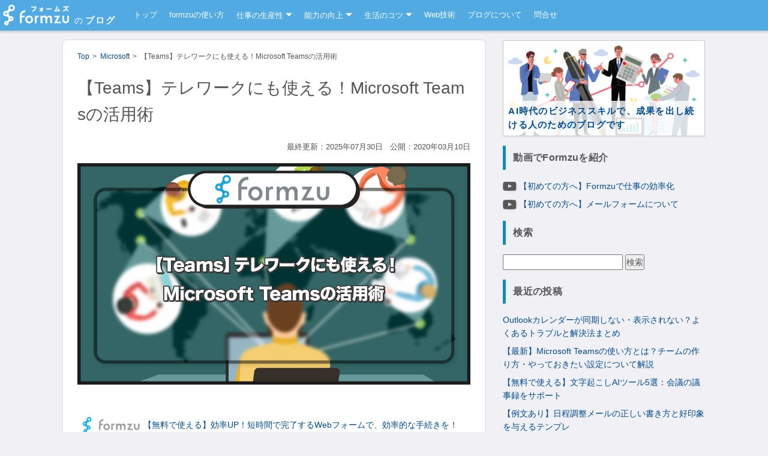

--- FILE ---
content_type: text/html; charset=UTF-8
request_url: https://blog.formzu.com/how_to_use_microsoft_teams
body_size: 26265
content:
<!DOCTYPE html>
<html lang="ja">
<head>

<meta charset="utf-8">
<meta http-equiv="X-UA-Compatible" content="IE=edge">
<meta name="viewport" content="width=device-width, initial-scale=1">
<meta name="format-detection" content="telephone=no">
<link rel="icon" href="https://blog.formzu.com/wp-content/themes/formzu/favicon.ico">
<link rel="shortcut icon" href="https://blog.formzu.com/wp-content/themes/formzu/images/thumb.png">
<!-- Bootstrap core CSS -->
<link href="https://blog.formzu.com/wp-content/themes/formzu/bootstrap/bootstrap.min.css" rel="stylesheet">
<!-- Custom styles -->
<link href="https://blog.formzu.com/wp-content/themes/formzu/css/reset.css" rel="stylesheet">
<link href="https://blog.formzu.com/wp-content/themes/formzu/css/common.min.css?d=202100909" rel="stylesheet">
<link rel="stylesheet" href="https://blog.formzu.com/wp-content/themes/formzu/grt-youtube-popup/grt-youtube-popup.css">
<!--[if lt IE 9]><script src="https://blog.formzu.com/wp-content/themes/formzu/bootstrap/js/ie8-responsive-file-warning.js"></script><![endif]-->
<!-- HTML5 shim and Respond.js for IE8 support of HTML5 elements and media queries -->
<!--[if lt IE 9]>
<script src="https://oss.maxcdn.com/html5shiv/3.7.2/html5shiv.min.js"></script>
<script src="https://oss.maxcdn.com/respond/1.4.2/respond.min.js"></script>
<![endif]-->
	<style>img:is([sizes="auto" i], [sizes^="auto," i]) { contain-intrinsic-size: 3000px 1500px }</style>
	
		<!-- All in One SEO 4.8.7 - aioseo.com -->
		<title>【Teams】テレワークにも使える！Microsoft Teamsの活用術 | フォームズのブログ</title>
	<meta name="description" content="働き方改革や、新型コロナウイルスの影響によって、最近注目を浴びているテレワーク。テレワーク導入のため、チャットツールの導入を検討している会社も多いのではないでしょうか。この記事では、社内で使うビジネスチャットツールとして、「Microsoft Teams」を紹介します。" />
	<meta name="robots" content="max-image-preview:large" />
	<meta name="author" content="フォームズ編集部"/>
	<link rel="canonical" href="https://blog.formzu.com/how_to_use_microsoft_teams" />
	<meta name="generator" content="All in One SEO (AIOSEO) 4.8.7" />
		<meta property="og:locale" content="ja_JP" />
		<meta property="og:site_name" content="フォームズのブログ" />
		<meta property="og:type" content="article" />
		<meta property="og:title" content="【Teams】テレワークにも使える！Microsoft Teamsの活用術 | フォームズのブログ" />
		<meta property="og:description" content="働き方改革や、新型コロナウイルスの影響によって、最近注目を浴びているテレワーク。テレワーク導入のため、チャットツールの導入を検討している会社も多いのではないでしょうか。この記事では、社内で使うビジネスチャットツールとして、「Microsoft Teams」を紹介します。" />
		<meta property="og:url" content="https://blog.formzu.com/how_to_use_microsoft_teams" />
		<meta property="fb:app_id" content="468599450150995" />
		<meta property="og:image" content="https://blog.formzu.com/wp-content/uploads/2020/03/AdobeStock_239053490.jpg" />
		<meta property="og:image:secure_url" content="https://blog.formzu.com/wp-content/uploads/2020/03/AdobeStock_239053490.jpg" />
		<meta property="og:image:width" content="1200" />
		<meta property="og:image:height" content="675" />
		<meta property="article:published_time" content="2020-03-10T04:35:18+00:00" />
		<meta property="article:modified_time" content="2025-07-30T05:47:57+00:00" />
		<meta name="twitter:card" content="summary" />
		<meta name="twitter:site" content="@formzu_blog" />
		<meta name="twitter:title" content="【Teams】テレワークにも使える！Microsoft Teamsの活用術 | フォームズのブログ" />
		<meta name="twitter:description" content="働き方改革や、新型コロナウイルスの影響によって、最近注目を浴びているテレワーク。テレワーク導入のため、チャットツールの導入を検討している会社も多いのではないでしょうか。この記事では、社内で使うビジネスチャットツールとして、「Microsoft Teams」を紹介します。" />
		<meta name="twitter:creator" content="@formzu_blog" />
		<meta name="twitter:image" content="https://blog.formzu.com/wp-content/uploads/2020/03/AdobeStock_239053490.jpg" />
		<script type="application/ld+json" class="aioseo-schema">
			{"@context":"https:\/\/schema.org","@graph":[{"@type":"Article","@id":"https:\/\/blog.formzu.com\/how_to_use_microsoft_teams#article","name":"\u3010Teams\u3011\u30c6\u30ec\u30ef\u30fc\u30af\u306b\u3082\u4f7f\u3048\u308b\uff01Microsoft Teams\u306e\u6d3b\u7528\u8853 | \u30d5\u30a9\u30fc\u30e0\u30ba\u306e\u30d6\u30ed\u30b0","headline":"\u3010Teams\u3011\u30c6\u30ec\u30ef\u30fc\u30af\u306b\u3082\u4f7f\u3048\u308b\uff01Microsoft Teams\u306e\u6d3b\u7528\u8853","author":{"@id":"https:\/\/blog.formzu.com\/author\/sakura#author"},"publisher":{"@id":"https:\/\/blog.formzu.com\/#organization"},"image":{"@type":"ImageObject","url":"https:\/\/blog.formzu.com\/wp-content\/uploads\/2020\/03\/AdobeStock_239053490.jpg","width":1200,"height":675},"datePublished":"2020-03-10T13:35:18+09:00","dateModified":"2025-07-30T14:47:57+09:00","inLanguage":"ja","mainEntityOfPage":{"@id":"https:\/\/blog.formzu.com\/how_to_use_microsoft_teams#webpage"},"isPartOf":{"@id":"https:\/\/blog.formzu.com\/how_to_use_microsoft_teams#webpage"},"articleSection":"Microsoft, \u4f5c\u696d\u52b9\u7387\u5316"},{"@type":"BreadcrumbList","@id":"https:\/\/blog.formzu.com\/how_to_use_microsoft_teams#breadcrumblist","itemListElement":[{"@type":"ListItem","@id":"https:\/\/blog.formzu.com#listItem","position":1,"name":"Home","item":"https:\/\/blog.formzu.com","nextItem":{"@type":"ListItem","@id":"https:\/\/blog.formzu.com\/category\/productivity#listItem","name":"\u4f5c\u696d\u52b9\u7387\u5316"}},{"@type":"ListItem","@id":"https:\/\/blog.formzu.com\/category\/productivity#listItem","position":2,"name":"\u4f5c\u696d\u52b9\u7387\u5316","item":"https:\/\/blog.formzu.com\/category\/productivity","nextItem":{"@type":"ListItem","@id":"https:\/\/blog.formzu.com\/how_to_use_microsoft_teams#listItem","name":"\u3010Teams\u3011\u30c6\u30ec\u30ef\u30fc\u30af\u306b\u3082\u4f7f\u3048\u308b\uff01Microsoft Teams\u306e\u6d3b\u7528\u8853"},"previousItem":{"@type":"ListItem","@id":"https:\/\/blog.formzu.com#listItem","name":"Home"}},{"@type":"ListItem","@id":"https:\/\/blog.formzu.com\/how_to_use_microsoft_teams#listItem","position":3,"name":"\u3010Teams\u3011\u30c6\u30ec\u30ef\u30fc\u30af\u306b\u3082\u4f7f\u3048\u308b\uff01Microsoft Teams\u306e\u6d3b\u7528\u8853","previousItem":{"@type":"ListItem","@id":"https:\/\/blog.formzu.com\/category\/productivity#listItem","name":"\u4f5c\u696d\u52b9\u7387\u5316"}}]},{"@type":"Organization","@id":"https:\/\/blog.formzu.com\/#organization","name":"\u30d5\u30a9\u30fc\u30e0\u30ba\u306e\u30d6\u30ed\u30b0","description":"\u30d5\u30a9\u30fc\u30e0\u30ba\u306e\u4f7f\u3044\u65b9\u3084\u5f79\u7acb\u3064\u60c5\u5831\u3092\u516c\u958b\u3057\u3066\u3044\u307e\u3059\u3002","url":"https:\/\/blog.formzu.com\/","sameAs":["https:\/\/twitter.com\/formzu_blog","https:\/\/www.youtube.com\/@formzu-2849","https:\/\/twitter.com\/formzu_akita"]},{"@type":"Person","@id":"https:\/\/blog.formzu.com\/author\/sakura#author","url":"https:\/\/blog.formzu.com\/author\/sakura","name":"\u30d5\u30a9\u30fc\u30e0\u30ba\u7de8\u96c6\u90e8","image":{"@type":"ImageObject","@id":"https:\/\/blog.formzu.com\/how_to_use_microsoft_teams#authorImage","url":"https:\/\/blog.formzu.com\/wp-content\/uploads\/2022\/01\/formzu-logo-256-96x96.png","width":96,"height":96,"caption":"\u30d5\u30a9\u30fc\u30e0\u30ba\u7de8\u96c6\u90e8"}},{"@type":"WebPage","@id":"https:\/\/blog.formzu.com\/how_to_use_microsoft_teams#webpage","url":"https:\/\/blog.formzu.com\/how_to_use_microsoft_teams","name":"\u3010Teams\u3011\u30c6\u30ec\u30ef\u30fc\u30af\u306b\u3082\u4f7f\u3048\u308b\uff01Microsoft Teams\u306e\u6d3b\u7528\u8853 | \u30d5\u30a9\u30fc\u30e0\u30ba\u306e\u30d6\u30ed\u30b0","description":"\u50cd\u304d\u65b9\u6539\u9769\u3084\u3001\u65b0\u578b\u30b3\u30ed\u30ca\u30a6\u30a4\u30eb\u30b9\u306e\u5f71\u97ff\u306b\u3088\u3063\u3066\u3001\u6700\u8fd1\u6ce8\u76ee\u3092\u6d74\u3073\u3066\u3044\u308b\u30c6\u30ec\u30ef\u30fc\u30af\u3002\u30c6\u30ec\u30ef\u30fc\u30af\u5c0e\u5165\u306e\u305f\u3081\u3001\u30c1\u30e3\u30c3\u30c8\u30c4\u30fc\u30eb\u306e\u5c0e\u5165\u3092\u691c\u8a0e\u3057\u3066\u3044\u308b\u4f1a\u793e\u3082\u591a\u3044\u306e\u3067\u306f\u306a\u3044\u3067\u3057\u3087\u3046\u304b\u3002\u3053\u306e\u8a18\u4e8b\u3067\u306f\u3001\u793e\u5185\u3067\u4f7f\u3046\u30d3\u30b8\u30cd\u30b9\u30c1\u30e3\u30c3\u30c8\u30c4\u30fc\u30eb\u3068\u3057\u3066\u3001\u300cMicrosoft Teams\u300d\u3092\u7d39\u4ecb\u3057\u307e\u3059\u3002","inLanguage":"ja","isPartOf":{"@id":"https:\/\/blog.formzu.com\/#website"},"breadcrumb":{"@id":"https:\/\/blog.formzu.com\/how_to_use_microsoft_teams#breadcrumblist"},"author":{"@id":"https:\/\/blog.formzu.com\/author\/sakura#author"},"creator":{"@id":"https:\/\/blog.formzu.com\/author\/sakura#author"},"image":{"@type":"ImageObject","url":"https:\/\/blog.formzu.com\/wp-content\/uploads\/2020\/03\/AdobeStock_239053490.jpg","@id":"https:\/\/blog.formzu.com\/how_to_use_microsoft_teams\/#mainImage","width":1200,"height":675},"primaryImageOfPage":{"@id":"https:\/\/blog.formzu.com\/how_to_use_microsoft_teams#mainImage"},"datePublished":"2020-03-10T13:35:18+09:00","dateModified":"2025-07-30T14:47:57+09:00"},{"@type":"WebSite","@id":"https:\/\/blog.formzu.com\/#website","url":"https:\/\/blog.formzu.com\/","name":"\u30d5\u30a9\u30fc\u30e0\u30ba\u306e\u30d6\u30ed\u30b0","description":"\u30d5\u30a9\u30fc\u30e0\u30ba\u306e\u4f7f\u3044\u65b9\u3084\u5f79\u7acb\u3064\u60c5\u5831\u3092\u516c\u958b\u3057\u3066\u3044\u307e\u3059\u3002","inLanguage":"ja","publisher":{"@id":"https:\/\/blog.formzu.com\/#organization"}}]}
		</script>
		<!-- All in One SEO -->

<link rel='dns-prefetch' href='//ajax.googleapis.com' />
<link rel='dns-prefetch' href='//www.googletagmanager.com' />
		<!-- This site uses the Google Analytics by MonsterInsights plugin v9.11.1 - Using Analytics tracking - https://www.monsterinsights.com/ -->
		<!-- Note: MonsterInsights is not currently configured on this site. The site owner needs to authenticate with Google Analytics in the MonsterInsights settings panel. -->
					<!-- No tracking code set -->
				<!-- / Google Analytics by MonsterInsights -->
		<script type="text/javascript">
/* <![CDATA[ */
window._wpemojiSettings = {"baseUrl":"https:\/\/s.w.org\/images\/core\/emoji\/16.0.1\/72x72\/","ext":".png","svgUrl":"https:\/\/s.w.org\/images\/core\/emoji\/16.0.1\/svg\/","svgExt":".svg","source":{"concatemoji":"https:\/\/blog.formzu.com\/wp-includes\/js\/wp-emoji-release.min.js?ver=6.8.3"}};
/*! This file is auto-generated */
!function(s,n){var o,i,e;function c(e){try{var t={supportTests:e,timestamp:(new Date).valueOf()};sessionStorage.setItem(o,JSON.stringify(t))}catch(e){}}function p(e,t,n){e.clearRect(0,0,e.canvas.width,e.canvas.height),e.fillText(t,0,0);var t=new Uint32Array(e.getImageData(0,0,e.canvas.width,e.canvas.height).data),a=(e.clearRect(0,0,e.canvas.width,e.canvas.height),e.fillText(n,0,0),new Uint32Array(e.getImageData(0,0,e.canvas.width,e.canvas.height).data));return t.every(function(e,t){return e===a[t]})}function u(e,t){e.clearRect(0,0,e.canvas.width,e.canvas.height),e.fillText(t,0,0);for(var n=e.getImageData(16,16,1,1),a=0;a<n.data.length;a++)if(0!==n.data[a])return!1;return!0}function f(e,t,n,a){switch(t){case"flag":return n(e,"\ud83c\udff3\ufe0f\u200d\u26a7\ufe0f","\ud83c\udff3\ufe0f\u200b\u26a7\ufe0f")?!1:!n(e,"\ud83c\udde8\ud83c\uddf6","\ud83c\udde8\u200b\ud83c\uddf6")&&!n(e,"\ud83c\udff4\udb40\udc67\udb40\udc62\udb40\udc65\udb40\udc6e\udb40\udc67\udb40\udc7f","\ud83c\udff4\u200b\udb40\udc67\u200b\udb40\udc62\u200b\udb40\udc65\u200b\udb40\udc6e\u200b\udb40\udc67\u200b\udb40\udc7f");case"emoji":return!a(e,"\ud83e\udedf")}return!1}function g(e,t,n,a){var r="undefined"!=typeof WorkerGlobalScope&&self instanceof WorkerGlobalScope?new OffscreenCanvas(300,150):s.createElement("canvas"),o=r.getContext("2d",{willReadFrequently:!0}),i=(o.textBaseline="top",o.font="600 32px Arial",{});return e.forEach(function(e){i[e]=t(o,e,n,a)}),i}function t(e){var t=s.createElement("script");t.src=e,t.defer=!0,s.head.appendChild(t)}"undefined"!=typeof Promise&&(o="wpEmojiSettingsSupports",i=["flag","emoji"],n.supports={everything:!0,everythingExceptFlag:!0},e=new Promise(function(e){s.addEventListener("DOMContentLoaded",e,{once:!0})}),new Promise(function(t){var n=function(){try{var e=JSON.parse(sessionStorage.getItem(o));if("object"==typeof e&&"number"==typeof e.timestamp&&(new Date).valueOf()<e.timestamp+604800&&"object"==typeof e.supportTests)return e.supportTests}catch(e){}return null}();if(!n){if("undefined"!=typeof Worker&&"undefined"!=typeof OffscreenCanvas&&"undefined"!=typeof URL&&URL.createObjectURL&&"undefined"!=typeof Blob)try{var e="postMessage("+g.toString()+"("+[JSON.stringify(i),f.toString(),p.toString(),u.toString()].join(",")+"));",a=new Blob([e],{type:"text/javascript"}),r=new Worker(URL.createObjectURL(a),{name:"wpTestEmojiSupports"});return void(r.onmessage=function(e){c(n=e.data),r.terminate(),t(n)})}catch(e){}c(n=g(i,f,p,u))}t(n)}).then(function(e){for(var t in e)n.supports[t]=e[t],n.supports.everything=n.supports.everything&&n.supports[t],"flag"!==t&&(n.supports.everythingExceptFlag=n.supports.everythingExceptFlag&&n.supports[t]);n.supports.everythingExceptFlag=n.supports.everythingExceptFlag&&!n.supports.flag,n.DOMReady=!1,n.readyCallback=function(){n.DOMReady=!0}}).then(function(){return e}).then(function(){var e;n.supports.everything||(n.readyCallback(),(e=n.source||{}).concatemoji?t(e.concatemoji):e.wpemoji&&e.twemoji&&(t(e.twemoji),t(e.wpemoji)))}))}((window,document),window._wpemojiSettings);
/* ]]> */
</script>
<style id='wp-emoji-styles-inline-css' type='text/css'>

	img.wp-smiley, img.emoji {
		display: inline !important;
		border: none !important;
		box-shadow: none !important;
		height: 1em !important;
		width: 1em !important;
		margin: 0 0.07em !important;
		vertical-align: -0.1em !important;
		background: none !important;
		padding: 0 !important;
	}
</style>
<link rel='stylesheet' id='wp-block-library-css' href='https://blog.formzu.com/wp-includes/css/dist/block-library/style.min.css?ver=6.8.3' type='text/css' media='all' />
<style id='classic-theme-styles-inline-css' type='text/css'>
/*! This file is auto-generated */
.wp-block-button__link{color:#fff;background-color:#32373c;border-radius:9999px;box-shadow:none;text-decoration:none;padding:calc(.667em + 2px) calc(1.333em + 2px);font-size:1.125em}.wp-block-file__button{background:#32373c;color:#fff;text-decoration:none}
</style>
<style id='ctc-term-title-style-inline-css' type='text/css'>
.ctc-block-controls-dropdown .components-base-control__field{margin:0 !important}

</style>
<style id='ctc-copy-button-style-inline-css' type='text/css'>
.wp-block-ctc-copy-button{font-size:14px;line-height:normal;padding:8px 16px;border-width:1px;border-style:solid;border-color:inherit;border-radius:4px;cursor:pointer;display:inline-block}.ctc-copy-button-textarea{display:none !important}
</style>
<style id='ctc-copy-icon-style-inline-css' type='text/css'>
.wp-block-ctc-copy-icon .ctc-block-copy-icon{background:rgba(0,0,0,0);padding:0;margin:0;position:relative;cursor:pointer}.wp-block-ctc-copy-icon .ctc-block-copy-icon .check-icon{display:none}.wp-block-ctc-copy-icon .ctc-block-copy-icon svg{height:1em;width:1em}.wp-block-ctc-copy-icon .ctc-block-copy-icon::after{position:absolute;content:attr(aria-label);padding:.5em .75em;right:100%;color:#fff;background:#24292f;font-size:11px;border-radius:6px;line-height:1;right:100%;bottom:50%;margin-right:6px;-webkit-transform:translateY(50%);transform:translateY(50%)}.wp-block-ctc-copy-icon .ctc-block-copy-icon::before{content:"";top:50%;bottom:50%;left:-7px;margin-top:-6px;border:6px solid rgba(0,0,0,0);border-left-color:#24292f;position:absolute}.wp-block-ctc-copy-icon .ctc-block-copy-icon::after,.wp-block-ctc-copy-icon .ctc-block-copy-icon::before{opacity:0;visibility:hidden;-webkit-transition:opacity .2s ease-in-out,visibility .2s ease-in-out;transition:opacity .2s ease-in-out,visibility .2s ease-in-out}.wp-block-ctc-copy-icon .ctc-block-copy-icon.copied::after,.wp-block-ctc-copy-icon .ctc-block-copy-icon.copied::before{opacity:1;visibility:visible;-webkit-transition:opacity .2s ease-in-out,visibility .2s ease-in-out;transition:opacity .2s ease-in-out,visibility .2s ease-in-out}.wp-block-ctc-copy-icon .ctc-block-copy-icon.copied .check-icon{display:inline-block}.wp-block-ctc-copy-icon .ctc-block-copy-icon.copied .copy-icon{display:none !important}.ctc-copy-icon-textarea{display:none !important}
</style>
<style id='ctc-social-share-style-inline-css' type='text/css'>
.wp-block-ctc-social-share{display:-webkit-box;display:-ms-flexbox;display:flex;-webkit-box-align:center;-ms-flex-align:center;align-items:center;gap:8px}.wp-block-ctc-social-share svg{height:16px;width:16px}.wp-block-ctc-social-share a{display:-webkit-inline-box;display:-ms-inline-flexbox;display:inline-flex}.wp-block-ctc-social-share a:focus{outline:none}
</style>
<style id='global-styles-inline-css' type='text/css'>
:root{--wp--preset--aspect-ratio--square: 1;--wp--preset--aspect-ratio--4-3: 4/3;--wp--preset--aspect-ratio--3-4: 3/4;--wp--preset--aspect-ratio--3-2: 3/2;--wp--preset--aspect-ratio--2-3: 2/3;--wp--preset--aspect-ratio--16-9: 16/9;--wp--preset--aspect-ratio--9-16: 9/16;--wp--preset--color--black: #000000;--wp--preset--color--cyan-bluish-gray: #abb8c3;--wp--preset--color--white: #ffffff;--wp--preset--color--pale-pink: #f78da7;--wp--preset--color--vivid-red: #cf2e2e;--wp--preset--color--luminous-vivid-orange: #ff6900;--wp--preset--color--luminous-vivid-amber: #fcb900;--wp--preset--color--light-green-cyan: #7bdcb5;--wp--preset--color--vivid-green-cyan: #00d084;--wp--preset--color--pale-cyan-blue: #8ed1fc;--wp--preset--color--vivid-cyan-blue: #0693e3;--wp--preset--color--vivid-purple: #9b51e0;--wp--preset--gradient--vivid-cyan-blue-to-vivid-purple: linear-gradient(135deg,rgba(6,147,227,1) 0%,rgb(155,81,224) 100%);--wp--preset--gradient--light-green-cyan-to-vivid-green-cyan: linear-gradient(135deg,rgb(122,220,180) 0%,rgb(0,208,130) 100%);--wp--preset--gradient--luminous-vivid-amber-to-luminous-vivid-orange: linear-gradient(135deg,rgba(252,185,0,1) 0%,rgba(255,105,0,1) 100%);--wp--preset--gradient--luminous-vivid-orange-to-vivid-red: linear-gradient(135deg,rgba(255,105,0,1) 0%,rgb(207,46,46) 100%);--wp--preset--gradient--very-light-gray-to-cyan-bluish-gray: linear-gradient(135deg,rgb(238,238,238) 0%,rgb(169,184,195) 100%);--wp--preset--gradient--cool-to-warm-spectrum: linear-gradient(135deg,rgb(74,234,220) 0%,rgb(151,120,209) 20%,rgb(207,42,186) 40%,rgb(238,44,130) 60%,rgb(251,105,98) 80%,rgb(254,248,76) 100%);--wp--preset--gradient--blush-light-purple: linear-gradient(135deg,rgb(255,206,236) 0%,rgb(152,150,240) 100%);--wp--preset--gradient--blush-bordeaux: linear-gradient(135deg,rgb(254,205,165) 0%,rgb(254,45,45) 50%,rgb(107,0,62) 100%);--wp--preset--gradient--luminous-dusk: linear-gradient(135deg,rgb(255,203,112) 0%,rgb(199,81,192) 50%,rgb(65,88,208) 100%);--wp--preset--gradient--pale-ocean: linear-gradient(135deg,rgb(255,245,203) 0%,rgb(182,227,212) 50%,rgb(51,167,181) 100%);--wp--preset--gradient--electric-grass: linear-gradient(135deg,rgb(202,248,128) 0%,rgb(113,206,126) 100%);--wp--preset--gradient--midnight: linear-gradient(135deg,rgb(2,3,129) 0%,rgb(40,116,252) 100%);--wp--preset--font-size--small: 13px;--wp--preset--font-size--medium: 20px;--wp--preset--font-size--large: 36px;--wp--preset--font-size--x-large: 42px;--wp--preset--spacing--20: 0.44rem;--wp--preset--spacing--30: 0.67rem;--wp--preset--spacing--40: 1rem;--wp--preset--spacing--50: 1.5rem;--wp--preset--spacing--60: 2.25rem;--wp--preset--spacing--70: 3.38rem;--wp--preset--spacing--80: 5.06rem;--wp--preset--shadow--natural: 6px 6px 9px rgba(0, 0, 0, 0.2);--wp--preset--shadow--deep: 12px 12px 50px rgba(0, 0, 0, 0.4);--wp--preset--shadow--sharp: 6px 6px 0px rgba(0, 0, 0, 0.2);--wp--preset--shadow--outlined: 6px 6px 0px -3px rgba(255, 255, 255, 1), 6px 6px rgba(0, 0, 0, 1);--wp--preset--shadow--crisp: 6px 6px 0px rgba(0, 0, 0, 1);}:where(.is-layout-flex){gap: 0.5em;}:where(.is-layout-grid){gap: 0.5em;}body .is-layout-flex{display: flex;}.is-layout-flex{flex-wrap: wrap;align-items: center;}.is-layout-flex > :is(*, div){margin: 0;}body .is-layout-grid{display: grid;}.is-layout-grid > :is(*, div){margin: 0;}:where(.wp-block-columns.is-layout-flex){gap: 2em;}:where(.wp-block-columns.is-layout-grid){gap: 2em;}:where(.wp-block-post-template.is-layout-flex){gap: 1.25em;}:where(.wp-block-post-template.is-layout-grid){gap: 1.25em;}.has-black-color{color: var(--wp--preset--color--black) !important;}.has-cyan-bluish-gray-color{color: var(--wp--preset--color--cyan-bluish-gray) !important;}.has-white-color{color: var(--wp--preset--color--white) !important;}.has-pale-pink-color{color: var(--wp--preset--color--pale-pink) !important;}.has-vivid-red-color{color: var(--wp--preset--color--vivid-red) !important;}.has-luminous-vivid-orange-color{color: var(--wp--preset--color--luminous-vivid-orange) !important;}.has-luminous-vivid-amber-color{color: var(--wp--preset--color--luminous-vivid-amber) !important;}.has-light-green-cyan-color{color: var(--wp--preset--color--light-green-cyan) !important;}.has-vivid-green-cyan-color{color: var(--wp--preset--color--vivid-green-cyan) !important;}.has-pale-cyan-blue-color{color: var(--wp--preset--color--pale-cyan-blue) !important;}.has-vivid-cyan-blue-color{color: var(--wp--preset--color--vivid-cyan-blue) !important;}.has-vivid-purple-color{color: var(--wp--preset--color--vivid-purple) !important;}.has-black-background-color{background-color: var(--wp--preset--color--black) !important;}.has-cyan-bluish-gray-background-color{background-color: var(--wp--preset--color--cyan-bluish-gray) !important;}.has-white-background-color{background-color: var(--wp--preset--color--white) !important;}.has-pale-pink-background-color{background-color: var(--wp--preset--color--pale-pink) !important;}.has-vivid-red-background-color{background-color: var(--wp--preset--color--vivid-red) !important;}.has-luminous-vivid-orange-background-color{background-color: var(--wp--preset--color--luminous-vivid-orange) !important;}.has-luminous-vivid-amber-background-color{background-color: var(--wp--preset--color--luminous-vivid-amber) !important;}.has-light-green-cyan-background-color{background-color: var(--wp--preset--color--light-green-cyan) !important;}.has-vivid-green-cyan-background-color{background-color: var(--wp--preset--color--vivid-green-cyan) !important;}.has-pale-cyan-blue-background-color{background-color: var(--wp--preset--color--pale-cyan-blue) !important;}.has-vivid-cyan-blue-background-color{background-color: var(--wp--preset--color--vivid-cyan-blue) !important;}.has-vivid-purple-background-color{background-color: var(--wp--preset--color--vivid-purple) !important;}.has-black-border-color{border-color: var(--wp--preset--color--black) !important;}.has-cyan-bluish-gray-border-color{border-color: var(--wp--preset--color--cyan-bluish-gray) !important;}.has-white-border-color{border-color: var(--wp--preset--color--white) !important;}.has-pale-pink-border-color{border-color: var(--wp--preset--color--pale-pink) !important;}.has-vivid-red-border-color{border-color: var(--wp--preset--color--vivid-red) !important;}.has-luminous-vivid-orange-border-color{border-color: var(--wp--preset--color--luminous-vivid-orange) !important;}.has-luminous-vivid-amber-border-color{border-color: var(--wp--preset--color--luminous-vivid-amber) !important;}.has-light-green-cyan-border-color{border-color: var(--wp--preset--color--light-green-cyan) !important;}.has-vivid-green-cyan-border-color{border-color: var(--wp--preset--color--vivid-green-cyan) !important;}.has-pale-cyan-blue-border-color{border-color: var(--wp--preset--color--pale-cyan-blue) !important;}.has-vivid-cyan-blue-border-color{border-color: var(--wp--preset--color--vivid-cyan-blue) !important;}.has-vivid-purple-border-color{border-color: var(--wp--preset--color--vivid-purple) !important;}.has-vivid-cyan-blue-to-vivid-purple-gradient-background{background: var(--wp--preset--gradient--vivid-cyan-blue-to-vivid-purple) !important;}.has-light-green-cyan-to-vivid-green-cyan-gradient-background{background: var(--wp--preset--gradient--light-green-cyan-to-vivid-green-cyan) !important;}.has-luminous-vivid-amber-to-luminous-vivid-orange-gradient-background{background: var(--wp--preset--gradient--luminous-vivid-amber-to-luminous-vivid-orange) !important;}.has-luminous-vivid-orange-to-vivid-red-gradient-background{background: var(--wp--preset--gradient--luminous-vivid-orange-to-vivid-red) !important;}.has-very-light-gray-to-cyan-bluish-gray-gradient-background{background: var(--wp--preset--gradient--very-light-gray-to-cyan-bluish-gray) !important;}.has-cool-to-warm-spectrum-gradient-background{background: var(--wp--preset--gradient--cool-to-warm-spectrum) !important;}.has-blush-light-purple-gradient-background{background: var(--wp--preset--gradient--blush-light-purple) !important;}.has-blush-bordeaux-gradient-background{background: var(--wp--preset--gradient--blush-bordeaux) !important;}.has-luminous-dusk-gradient-background{background: var(--wp--preset--gradient--luminous-dusk) !important;}.has-pale-ocean-gradient-background{background: var(--wp--preset--gradient--pale-ocean) !important;}.has-electric-grass-gradient-background{background: var(--wp--preset--gradient--electric-grass) !important;}.has-midnight-gradient-background{background: var(--wp--preset--gradient--midnight) !important;}.has-small-font-size{font-size: var(--wp--preset--font-size--small) !important;}.has-medium-font-size{font-size: var(--wp--preset--font-size--medium) !important;}.has-large-font-size{font-size: var(--wp--preset--font-size--large) !important;}.has-x-large-font-size{font-size: var(--wp--preset--font-size--x-large) !important;}
:where(.wp-block-post-template.is-layout-flex){gap: 1.25em;}:where(.wp-block-post-template.is-layout-grid){gap: 1.25em;}
:where(.wp-block-columns.is-layout-flex){gap: 2em;}:where(.wp-block-columns.is-layout-grid){gap: 2em;}
:root :where(.wp-block-pullquote){font-size: 1.5em;line-height: 1.6;}
</style>
<link rel='stylesheet' id='copy-the-code-css' href='https://blog.formzu.com/wp-content/plugins/copy-the-code/assets/css/copy-the-code.css?ver=4.0.5' type='text/css' media='all' />
<link rel='stylesheet' id='ctc-copy-inline-css' href='https://blog.formzu.com/wp-content/plugins/copy-the-code/assets/css/copy-inline.css?ver=4.0.5' type='text/css' media='all' />
<link rel='stylesheet' id='wp-ulike-css' href='https://blog.formzu.com/wp-content/plugins/wp-ulike/assets/css/wp-ulike.min.css?ver=4.7.11' type='text/css' media='all' />
<link rel='stylesheet' id='passster-public-css' href='https://blog.formzu.com/wp-content/plugins/content-protector/assets/public/passster-public.min.css?ver=4.2.18' type='text/css' media='all' />
<link rel='stylesheet' id='dashicons-css' href='https://blog.formzu.com/wp-includes/css/dashicons.min.css?ver=6.8.3' type='text/css' media='all' />
<link rel='stylesheet' id='thickbox-css' href='https://blog.formzu.com/wp-includes/js/thickbox/thickbox.css?ver=6.8.3' type='text/css' media='all' />
<link rel='stylesheet' id='formzu_plugin_client-css' href='https://blog.formzu.com/wp-content/plugins/formzu-wp/css/formzu_plugin_client.css?ver=1758524250' type='text/css' media='all' />
<link rel='stylesheet' id='fancybox-css' href='https://blog.formzu.com/wp-content/plugins/easy-fancybox/fancybox/1.5.4/jquery.fancybox.min.css?ver=6.8.3' type='text/css' media='screen' />
<style id='fancybox-inline-css' type='text/css'>
#fancybox-outer{background:#ffffff}#fancybox-content{background:#ffffff;border-color:#ffffff;color:#000000;}#fancybox-title,#fancybox-title-float-main{color:#fff}
</style>
<script type="text/javascript" src="//ajax.googleapis.com/ajax/libs/jquery/1.11.3/jquery.min.js?ver=1.11.2" id="jquery-js"></script>
<script type="text/javascript" src="https://blog.formzu.com/wp-content/plugins/copy-the-code/classes/gutenberg/blocks/copy-button/js/frontend.js?ver=1.0.0" id="ctc-copy-button-script-2-js"></script>
<script type="text/javascript" src="https://blog.formzu.com/wp-content/plugins/copy-the-code/classes/gutenberg/blocks/copy-icon/js/frontend.js?ver=1.0.0" id="ctc-copy-icon-script-2-js"></script>
<script type="text/javascript" src="https://blog.formzu.com/wp-content/plugins/content-protector/assets/public/cookie.js?ver=6.8.3" id="passster-cookie-js"></script>
<script type="text/javascript" id="passster-public-js-extra">
/* <![CDATA[ */
var ps_ajax = {"ajax_url":"https:\/\/blog.formzu.com\/wp-admin\/admin-ajax.php","nonce":"17955400cc","hash_nonce":"fce42578b5","logout_nonce":"d6314e303d","post_id":"8056","shortcodes":[],"permalink":"https:\/\/blog.formzu.com\/how_to_use_microsoft_teams","cookie_duration_unit":"days","cookie_duration":"1","disable_cookie":"","unlock_mode":""};
/* ]]> */
</script>
<script type="text/javascript" src="https://blog.formzu.com/wp-content/plugins/content-protector/assets/public/passster-public.min.js?ver=4.2.18" id="passster-public-js"></script>
<link rel="https://api.w.org/" href="https://blog.formzu.com/wp-json/" /><link rel="alternate" title="JSON" type="application/json" href="https://blog.formzu.com/wp-json/wp/v2/posts/8056" /><link rel="alternate" title="oEmbed (JSON)" type="application/json+oembed" href="https://blog.formzu.com/wp-json/oembed/1.0/embed?url=https%3A%2F%2Fblog.formzu.com%2Fhow_to_use_microsoft_teams" />
<meta name="generator" content="Site Kit by Google 1.161.0" />        <style>
            .passster-form {
                max-width: 700px !important;
                        }

            .passster-form > form {
                background: #f3f3f3;
                padding: 20px 20px 20px 20px;
                margin: 0px 0px 0px 0px;
                border-radius: px;
            }

            .passster-form .ps-form-headline {
                font-size: 24px;
                font-weight: 500;
                color: #6804cc;
            }

            .passster-form p {
                font-size: 16px;
                font-weight: 300;
                color: #555555;
            }

            .passster-submit, .passster-submit-recaptcha,
			.passster-submit, .passster-submit-turnstile {
                background: #51abe2;
                padding: 10px 10px 10px 10px;
                margin: 0px 0px 0px 0px;
                border-radius: px;
                font-size: 12px;
                font-weight: 400;
                color: #fff;
            }

            .passster-submit:hover, .passster-submit-recaptcha:hover,
            .passster-submit:hover, .passster-submit-turnstile:hover {
                background: #008be2;
                color: #fff;
            }
        </style>
		
<!-- Google タグ マネージャー スニペット (Site Kit が追加) -->
<script type="text/javascript">
/* <![CDATA[ */

			( function( w, d, s, l, i ) {
				w[l] = w[l] || [];
				w[l].push( {'gtm.start': new Date().getTime(), event: 'gtm.js'} );
				var f = d.getElementsByTagName( s )[0],
					j = d.createElement( s ), dl = l != 'dataLayer' ? '&l=' + l : '';
				j.async = true;
				j.src = 'https://www.googletagmanager.com/gtm.js?id=' + i + dl;
				f.parentNode.insertBefore( j, f );
			} )( window, document, 'script', 'dataLayer', 'GTM-PJWCC5M' );
			
/* ]]> */
</script>

<!-- (ここまで) Google タグ マネージャー スニペット (Site Kit が追加) -->
		<style type="text/css" id="wp-custom-css">
			/*
ここに独自の CSS を追加することができます。

詳しくは上のヘルプアイコンをクリックしてください。
*/
		</style>
		
<!-- Google Tag Manager (owned watanabe.m) -->
<!--
<script>(function(w,d,s,l,i){w[l]=w[l]||[];w[l].push({'gtm.start':
new Date().getTime(),event:'gtm.js'});var f=d.getElementsByTagName(s)[0],
j=d.createElement(s),dl=l!='dataLayer'?'&l='+l:'';j.async=true;j.src=
'https://www.googletagmanager.com/gtm.js?id='+i+dl;f.parentNode.insertBefore(j,f);
})(window,document,'script','dataLayer','GTM-TJ2FPCB');</script>
-->
<!-- End Google Tag Manager -->

</head>
<body>
<div id="fb-root"></div>
<script>
(function(d, s, id) {
  var js, fjs = d.getElementsByTagName(s)[0];
  if (d.getElementById(id)) return;
  js = d.createElement(s); js.id = id;
  js.src = "//connect.facebook.net/ja_JP/sdk.js#xfbml=1&version=v2.10&appId=468599450150995";
  fjs.parentNode.insertBefore(js, fjs);
}(document, 'script', 'facebook-jssdk'));
</script>
<script src="https://blog.formzu.com/wp-content/themes/formzu/grt-youtube-popup/grt-youtube-popup.js"></script>

<nav class="navbar navbar-default header-menu" role="navigation">
<div class="container">
    <div class="navbar-header">
        <div class="navbar-logo">
            <a href="https://www.formzu.com">
            <img src="//www.formzu.com/images-lrv/formzu-logo.png" alt="フォームズ" style="vertical-aling: bottom;"/>
            </a>
            <span style="color: #fff;">の</span>
            <span style="color: #fff; font-size: 1.1em; font-weight: bold; letter-spacing: 2px;">ブログ</span>
        </div>
        <button type="button" class="navbar-toggle" data-toggle="collapse" data-target="#nav-menu-1">
            <span class="sr-only">MENU</span>
            <span class="icon-bar"></span>
            <span class="icon-bar"></span>
            <span class="icon-bar"></span>
        </button>
    </div><!-- navbar-header -->

    <div class="collapse navbar-collapse" id="nav-menu-1">
    <ul class="nav navbar-nav">
    <li><a href="/">トップ</a></li>
<li><a href="https://blog.formzu.com/category/formzu">formzuの使い方</a></li>
<li><a href="#">仕事の生産性</a>
<ul class="sub-menu">
	<li><a href="https://blog.formzu.com/category/productivity">作業効率化</a></li>
	<li><a href="https://blog.formzu.com/category/mail">メール</a></li>
	<li><a href="https://blog.formzu.com/category/google">Google</a></li>
	<li><a href="https://blog.formzu.com/category/ms-office">Microsoft</a></li>
	<li><a href="https://blog.formzu.com/category/smartphone">スマホ</a></li>
</ul>
</li>
<li><a href="#">能力の向上</a>
<ul class="sub-menu">
	<li><a href="https://blog.formzu.com/category/communication">コミュニケーション</a></li>
	<li><a href="https://blog.formzu.com/category/english">英語</a></li>
	<li><a href="https://blog.formzu.com/category/marketing">マーケティング</a></li>
	<li><a href="https://blog.formzu.com/category/design">デザイン</a></li>
	<li><a href="https://blog.formzu.com/category/career">キャリア</a></li>
</ul>
</li>
<li><a href="#">生活のコツ</a>
<ul class="sub-menu">
	<li><a href="https://blog.formzu.com/category/money">お金</a></li>
	<li><a href="https://blog.formzu.com/category/health">健康</a></li>
	<li><a href="https://blog.formzu.com/category/life">生活</a></li>
</ul>
</li>
<li><a href="https://blog.formzu.com/category/web-tech">Web技術</a></li>
<li><a href="https://blog.formzu.com/aboutus">ブログについて</a></li>
<li><a href="https://blog.formzu.com/inquiry">問合せ</a></li>
    </ul>
    </div><!-- nav-menu-1 -->
</div><!-- container -->
</nav><link href="https://blog.formzu.com/wp-content/themes/formzu/css/single.min.css?d=20221029" rel="stylesheet">
<style>
.content .content-link-formzu {
margin: 24px 0;
padding: 16px 8px 16px 134px;
background: #fff url(https://blog.formzu.com/wp-content/themes/formzu/image/formzu-logo-150.png) no-repeat 2px center;
border: 1px solid #ddd;
}

.content .content-link-formzu a {
color: #555;
font-size: 0.9em;
}

.formzu-ad-top, .formzu-ad-internal, .formzu-ad-bottom {
    padding: 24px 8px 24px 110px;
    margin: 32px 0;
    background: #fff url(https://blog.formzu.com/wp-content/themes/formzu/image/formzu-logo-150.png) no-repeat 0px center;
    background-size: 110px;
}

.content .formzu-ad-internal {
    border: 3px solid #e5e5e5;
    border-radius: 5px;
    padding: 16px 8px 16px 110px;
    font-size: 1.4rem;
    margin: 32px 0;
    background: #fff url(https://blog.formzu.com/wp-content/themes/formzu/image/formzu-logo-150.png) no-repeat 0px center;
    background-size: 110px;
    line-height: 1.6em;
}

.content .formzu-ad-internal .formzu-ad-internal-sub-notice {
    font-size: 0.8em;
    line-height: 0.9em;
    margin: 0 0 4px 0;
    padding: 0 0 0 6px;
}


@media screen and (max-width: 420px) {
    .formzu-ad-top, .formzu-ad-bottom {
        background-image: url(https://blog.formzu.com/wp-content/themes/formzu/image/formzu-logo-120x100.png);
        background-size: 65px;
        padding-left: 80px;
    }
}


.release-date, .modified-date {
margin: 0 0 0 8px;
font-size: 0.95em;
display: inline-block;
}


/* ここから プラグイン用CSS */
.wp_rp_content h3.related_post_title {
font-size: 1.8rem;
margin: 0px 0px 12px 0px !important;
}

#toc_container {
border: 5px solid #ddd;
border-radius: 6px;
width: 100%;
max-width: 550px;
}

#toc_container .toc_title {
text-align: left;
font-weight: bold;
letter-spacing: 2px;
margin: 0;
padding: 8px;
background-color: #ddd;
}

#toc_container .toc_list {
border: 0;
margin: 8px;
}

#toc_container .toc_list li {
margin: 0;
list-style: decimal;
margin-left: 28px;
font-size: 0.95em;
}

#toc_container .toc_list li a {
color: #777;
}

#toc_container .toc_list li ul {
padding: 0;
margin: 0;
border: 0;
}

.va-social-buzz {
margin-top: 1.4em;
}


.banner-area {
    margin: 32px 0;
    display: flex;
    justify-content: center;
    align-items: center;
    flex-wrap: wrap;
}
.banner-northern-happinets, .banner-aranmare-akita {
    border: 3px solid #ccc;
    padding: 4px 6px;
    margin: 0 2px;
    border-radius: 6px;
    max-width: 320px;
    width: 100%;
    display: flex;
    justify-content: center;
    align-items: center;
    cursor: pointer;
}
.banner-northern-happinets:hover, .banner-aranmare-akita:hover {
    text-decoration: underline;
}
.banner-northern-happinets .banner-logo, .banner-aranmare-akita .banner-logo {
    display: inline-block;
}
.banner-northern-happinets .banner-logo img, .banner-aranmare-akita .banner-logo img {
    width: 100%;
    max-width: 130px;
    margin: 0 0;
}
.banner-northern-happinets .banner-text, .banner-aranmare-akita .banner-text {
    text-align: left;
    font-size: 12px;
    font-weight: bold;
    color: #555;
    display: inline-block;
}
</style>

<div class="row main">

    <div class="col-sm-8 col-xs-12 main-column">
        <article class="article-main">
                                    <div class="breadcrumb">
                <ol itemscope itemtype="https://schema.org/BreadcrumbList"><li itemprop="itemListElement" itemscope itemtype="https://schema.org/ListItem"><a itemprop="item" href="/"><span itemprop="name">Top</span></a><meta itemprop="position" content="1" /></li><li itemprop="itemListElement" itemscope itemtype="https://schema.org/ListItem"><a itemprop="item" href="/category/ms-office"><span itemprop="name">Microsoft</span></a><meta itemprop="position" content="2" /></li><li itemprop="itemListElement" itemscope itemtype="https://schema.org/ListItem"><span itemprop="name">【Teams】テレワークにも使える！Microsoft Teamsの活用術</span><meta itemprop="position" content="3" /></li></ol>                </div>
            
            <h1>【Teams】テレワークにも使える！Microsoft Teamsの活用術</h1>
            <div style="text-align: right; margin: 0px 0px 16px 0px;">
                                    <span class="modified-date">最終更新：2025年07月30日</span>
                                <span class="release-date">公開：2020年03月10日</span>
            </div>
                            <div class="eye-catch">
                <img width="1200" height="675" src="https://blog.formzu.com/wp-content/uploads/2020/03/AdobeStock_239053490.jpg" class=" wp-post-image" alt="" decoding="async" fetchpriority="high" srcset="https://blog.formzu.com/wp-content/uploads/2020/03/AdobeStock_239053490.jpg 1200w, https://blog.formzu.com/wp-content/uploads/2020/03/AdobeStock_239053490-300x169.jpg 300w, https://blog.formzu.com/wp-content/uploads/2020/03/AdobeStock_239053490-1024x576.jpg 1024w, https://blog.formzu.com/wp-content/uploads/2020/03/AdobeStock_239053490-768x432.jpg 768w" sizes="(max-width: 1200px) 100vw, 1200px" />                </div>
            
            <div class="formzu-ad-top">
                                <a href="https://www.formzu.com/?utm_source=formzu-blog&utm_medium=web&utm_campaign=blog-article-ad"
                    class="blog-article-ad-top-効率UP！短時間"
                    onclick="ga('send', 'event', 'blog-article-ad', 'click', 'top-効率UP！短時間')">
                【無料で使える】効率UP！短時間で完了するWebフォームで、効率的な手続きを！                <!-- 【仕事の効率化】誰でも簡単に無料で「Webフォーム」が作れます -->
                <!-- 【国内最大級フォーム作成クラウド】紙の申込み用紙を減らして仕事の効率化 -->
                <!--【フォーム作成クラウド】このブログは「Formzu」が提供しています。（効果弱い）-->
                <!-- 【無料】クレジットカード決済機能付き「申込みフォーム」が簡単に作れる。 （効果弱い）-->
                <!-- 【無料ですぐに作れる】Webフォームで仕事の効率化してみませんか？ -->
                </a>
            </div>

            <div class="content" >
                <p>働き方改革や、新型コロナウイルスの影響によって、最近注目を浴びているテレワーク。テレワーク導入のためにチャットツールの導入を検討している会社も多いのではないでしょうか。</p>
<p>この記事では、社内で使うビジネスチャットツールとして、Microsoft Teamsを紹介します。</p>
<p><strong>「そもそもTeamsって何？」</strong><br />
<strong>「導入したのはいいけど、活用できていない。」</strong><br />
そんな人たちに向けて、Teamsでできること、メリットや簡単な使い方を解説していきます。</p>
<div id="toc_container" class="toc_white no_bullets"><p class="toc_title">この記事の目次</p><ul class="toc_list"><li><a href="#Microsoft_Teams">Microsoft Teamsとは</a></li><li><a href="#Microsoft_Teams-2">Microsoft Teamsの主要機能と使い方</a><ul><li><a href="#i">チャット機能</a></li><li><a href="#i-2">通話機能・会議</a></li><li><a href="#Wiki">Wiki</a></li><li><a href="#Office365">Office365との連携</a></li><li><a href="#i-3">拡張性</a></li></ul></li><li><a href="#Microsoft_Teams-3">Microsoft Teamsを使うメリット</a><ul><li><a href="#i-4">社内コミュニケーションが円滑になる</a></li><li><a href="#i-5">社内でのデータ受け渡しの効率がアップする</a></li><li><a href="#i-6">テレワークにも使える</a></li></ul></li><li><a href="#i-7">料金プラン</a></li><li><a href="#i-8">まとめ</a></li></ul></div>
<h2><span id="Microsoft_Teams">Microsoft Teamsとは</span></h2>
<p><strong>Microsoft Teams（マイクロソフト　チームズ）</strong>とは、Microsoftが提供する、コミュニケーションツールです。</p>
<p>Office 365でのチームコラボレーションのハブとなることを目標に作られていて、チーム内のコミュニケーションを円滑化するための機能が多く搭載されています。</p>
<p>また、Microsoftが提供するツールであるため、<strong>Office主要ソフトとの親和性が高い</strong>ことも特徴の一つです。WordやExcelファイルを共同で編集することができます。</p>
<p>同じく、Microsoftが提供するコミュニケーションツールにSkype for Businessがありますが、Microsoftは2021年に提供を終了すると発表しています。今後は、Teamsの開発に注力していくようですね。</p>
<p>現在Skype for Businessを導入している企業は、Teamsへの移行をおすすめします。</p>
<h2><span id="Microsoft_Teams-2">Microsoft Teamsの主要機能と使い方</span></h2>
<h3><span id="i">チャット機能</span></h3>
<p>1対1のチャットだけでなく、グループを作成し、グループ内でのチャットも可能です。LINEのように、誰でも直感的な操作でメッセージを送信できます。<br />
<a href="https://blog.formzu.com/wp-content/uploads/2020/03/795316b92fc766b0181f6fef074f03fa.jpg"><img decoding="async" src="https://blog.formzu.com/wp-content/uploads/2020/03/795316b92fc766b0181f6fef074f03fa.jpg" alt="" /></a></p>
<h3><span id="i-2">通話機能・会議</span></h3>
<p>メンバーと通話機能を用いた<strong>通話</strong>、複数人のグループで<strong>テレビ会議</strong>を行うことができます。</p>
<p>スケジュールに設定し、ユーザーを招待することで会議が可能です。<br />
<a href="https://blog.formzu.com/wp-content/uploads/2020/03/2b530e80c7d0de90885e285c5d798063.jpg"><img decoding="async" src="https://blog.formzu.com/wp-content/uploads/2020/03/2b530e80c7d0de90885e285c5d798063.jpg" alt="" /></a></p>
<h3><span id="Wiki">Wiki</span></h3>
<p><strong>Wiki</strong>とは、不特定多数のユーザーが共同してウェブブラウザから直接コンテンツを編集する仕組みのことをいいます。</p>
<p>グループ内であれば、誰でも手軽に編集できることが特徴です。メモとして使う、または、グループで共有したいノウハウ、マニュアルがあれば、<strong>Wiki</strong>を使ってみてはいかがでしょうか。<br />
<a href="https://blog.formzu.com/wp-content/uploads/2020/03/c8856789ec11ab8b1013037cef6929f9.jpg"><img decoding="async" src="https://blog.formzu.com/wp-content/uploads/2020/03/c8856789ec11ab8b1013037cef6929f9.jpg" alt="" /></a></p>
<h3><span id="Office365">Office365との連携</span></h3>
<p>Microsoft Teamsが他社のコミュニケーションツールと比べて、優れている理由の一つです。</p>
<p>例えば、<br />
・<strong>Teams</strong>上で<strong>Outlook</strong>の予定表を確認することができる<br />
・<strong>Teams</strong>内で共有したファイルは<strong>Share Point</strong>に保存される<br />
などです。</p>
<p>これ以外にも、<strong>Planner、OneNote、Forms</strong>などと連携することができます。つまり、<strong>Teams上だけでOffice 365のアプリが完結できる</strong>ことが特徴です。</p>
<h3><span id="i-3">拡張性</span></h3>
<p>連携できるのは、Office 365だけではありません。Teamsをより便利に使うためのアプリが、様々な人や企業によって公開されています。</p>
<p>Teamsでは、ユーザーがこのアプリを使って機能を追加することが可能です。頻繁に使用するアプリを接続して、自分専用のTeamsを作りましょう。<br />
<a href="https://blog.formzu.com/wp-content/uploads/2020/03/3a4f695a458cb0ac0aceaa2eb13ac2dd.jpg"><img decoding="async" src="https://blog.formzu.com/wp-content/uploads/2020/03/3a4f695a458cb0ac0aceaa2eb13ac2dd.jpg" alt="" /></a></p>
<h2><span id="Microsoft_Teams-3">Microsoft Teamsを使うメリット</span></h2>
<h3><span id="i-4">社内コミュニケーションが円滑になる</span></h3>
<p>チャットであれば、メールよりも気軽な気持ちで使うことができます。</p>
<p>「わざわざメールで伝えるほどのことではないけれど….」くらいの内容であれば、チャットで伝達してはどうでしょうか。</p>
<p>チャットを受け取った側も、メールと違って気軽に返信できるため、結果的に<strong>社内でのコミュニケーションが増える</strong>効果が期待できます。</p>
<h3><span id="i-5">社内でのデータ受け渡しの効率がアップする</span></h3>
<p>メールで上司にファイルを送る場合、おそらくこんなメールを書くのではないでしょうか。<br />
<a href="https://blog.formzu.com/wp-content/uploads/2020/03/f96d9b4281f6d16b3c7589aed5a17be5.jpg"><img decoding="async" src="https://blog.formzu.com/wp-content/uploads/2020/03/f96d9b4281f6d16b3c7589aed5a17be5.jpg" alt="" /></a></p>
<p>たとえ社内の人であったとしても、このような定型文が必要です。</p>
<p>Teamsを導入し、メール文化から脱却した場合、たったこれだけのやり取りで済ますことができます。<br />
<a href="https://blog.formzu.com/wp-content/uploads/2020/03/94ed160662be198949535a112047e9b4.jpg"><img decoding="async" src="https://blog.formzu.com/wp-content/uploads/2020/03/94ed160662be198949535a112047e9b4.jpg" alt="" /></a></p>
<p>また、WordやExcelファイルをTeams上で開くことができるため、チーム内でファイルを修正するのも簡単です。加えて、メールでは送れないようなファイル容量の大きいファイルであっても、Teamsであれば問題なく添付することができます。</p>
<h3><span id="i-6">テレワークにも使える</span></h3>
<p><strong>ビデオ会議が基本機能としてあるTeamsは、テレワークにも最適</strong>です。自分がどこにいてもインターネット環境さえあれば、Web会議に出席することが可能となります。</p>
<p>会議のスケジュールはOutlookで共有し告知しておきます。画面共有を利用すれば、これまでと同様にプレゼンテーションができます。会議のメモは、グループ内で共有しておきましょう。</p>
<h2><span id="i-7">料金プラン</span></h2>
<p>Microsoft Teamsは、<strong>無料</strong>で使い始めることができます。ただし、無料版の場合、いくつかの機能が制限されます。</p>
<p><strong>Teamsの料金はOffice 365に包括されている</strong>ため、すでにOffice 365を契約済みの場合、追加コストは不要です。</p>
<p>Office 365のプラン別に機能が若干異なります。以下に無料版と、有料版で出来るTeamsの機能をまとめました。</p>
<p>&nbsp;</p>
<div style="width: 100%; overflow: auto;">
<table style="border-collapse: collapse; width: 600px; line-height: 1; vertical-align: middle;">
<tbody style="vertical-align: middle;">
<tr style="height: 24px; background-color: #8ac9de; border-color: 8ac9de; vertical-align: middle;">
<td style="width: 25%; height: 24px; background-color: #ffffff;"></td>
<td style="width: 25.4351%; height: 24px; text-align: center; vertical-align: middle;"><span style="color: #ffffff;"><strong><span style="font-size: 10pt;">無料版</span></strong></span></td>
<td style="width: 24.5649%; height: 24px; text-align: center;"><span style="color: #ffffff;"><strong><span style="font-size: 10pt;">Office 365<br />
Business Premium</span></strong></span></td>
<td style="width: 25%; height: 24px; text-align: center; vertical-align: middle;"><span style="color: #ffffff;"><strong><span style="font-size: 10pt;">Office 365 E3</span></strong></span></td>
</tr>
<tr style="height: 24px;">
<td style="width: 25%; height: 24px; background-color: #8ac9de; border-color: #8ac9de; text-align: center;"><strong><span style="font-size: 10pt; color: #ffffff;">価格</span></strong></td>
<td style="width: 25.4351%; height: 24px; text-align: center;"><span style="font-size: 8pt;">無料</span></td>
<td style="width: 24.5649%; height: 24px; text-align: center;"><span style="font-size: 8pt;">￥1360 ユーザー/月</span></td>
<td style="width: 25%; height: 24px; text-align: center;"><span style="font-size: 8pt;">￥2170 ユーザー/月</span></td>
</tr>
<tr style="height: 24px;">
<td style="width: 25%; height: 24px; background-color: #8ac9de; border-color: #8ac9de; text-align: center;"><strong><span style="font-size: 10pt; color: #ffffff;">メッセージ</span></strong></td>
<td style="width: 25.4351%; height: 24px; text-align: center;"><span style="font-size: 8pt;">〇</span></td>
<td style="width: 24.5649%; height: 24px; text-align: center;"><span style="font-size: 8pt;">〇</span></td>
<td style="width: 25%; height: 24px; text-align: center;"><span style="font-size: 8pt;">〇</span></td>
</tr>
<tr style="height: 24px;">
<td style="width: 25%; height: 24px; background-color: #8ac9de; border-color: #8ac9de; text-align: center;"><strong><span style="font-size: 10pt; color: #ffffff;">ゲストアクセス</span></strong></td>
<td style="width: 25.4351%; height: 24px; text-align: center;"><span style="font-size: 8pt;">〇</span></td>
<td style="width: 24.5649%; height: 24px; text-align: center;"><span style="font-size: 8pt;">〇</span></td>
<td style="width: 25%; height: 24px; text-align: center;"><span style="font-size: 8pt;">〇</span></td>
</tr>
<tr style="height: 24px;">
<td style="width: 25%; height: 24px; background-color: #8ac9de; border-color: #8ac9de; text-align: center;"><strong><span style="font-size: 10pt; color: #ffffff;">最大ユーザー数</span></strong></td>
<td style="width: 25.4351%; height: 24px; text-align: center;"><span style="font-size: 8pt;">300 人</span></td>
<td style="width: 24.5649%; height: 24px; text-align: center;"><span style="font-size: 8pt;">300 人</span></td>
<td style="width: 25%; height: 24px; text-align: center;"><span style="font-size: 8pt;">無制限</span></td>
</tr>
<tr style="height: 24px;">
<td style="width: 25%; height: 24px; background-color: #8ac9de; border-color: #8ac9de; text-align: center;"><strong><span style="font-size: 10pt; color: #ffffff;">office 365のサービス</span></strong></td>
<td style="width: 25.4351%; height: 24px; text-align: center;"><span style="font-size: 8pt;">×</span></td>
<td style="width: 24.5649%; height: 24px; text-align: center;"><span style="font-size: 8pt;">〇</span></td>
<td style="width: 25%; height: 24px; text-align: center;"><span style="font-size: 8pt;">〇</span></td>
</tr>
<tr style="height: 24px;">
<td style="width: 25%; height: 24px; background-color: #8ac9de; border-color: #8ac9de; text-align: center;"><strong><span style="font-size: 10pt; color: #ffffff;">拡張機能</span></strong></td>
<td style="width: 25.4351%; height: 24px; text-align: center;"><span style="font-size: 8pt;">〇</span></td>
<td style="width: 24.5649%; height: 24px; text-align: center;"><span style="font-size: 8pt;">〇</span></td>
<td style="width: 25%; height: 24px; text-align: center;"><span style="font-size: 8pt;">〇</span></td>
</tr>
<tr style="height: 24px;">
<td style="width: 25%; height: 24px; background-color: #8ac9de; border-color: #8ac9de; text-align: center; vertical-align: middle;"><strong><span style="font-size: 10pt; color: #ffffff;">ファイルストレージ</span></strong></td>
<td style="width: 25.4351%; height: 24px; text-align: center;"><span class="FieldRange SCXW36330478 BCX0" style="font-size: 8pt;"><span class="TextRun SCXW36330478 BCX0" lang="JA-JP" xml:lang="JA-JP" data-contrast="auto"><span class="NormalTextRun SCXW36330478 BCX0">ユーザー1人あたり2GB<br />
＋<br />
共有ストレージ</span></span><span class="TextRun SCXW36330478 BCX0" lang="EN-US" xml:lang="EN-US" data-contrast="auto"><span class="NormalTextRun SCXW36330478 BCX0">10 GB</span></span></span><span class="EOP SCXW36330478 BCX0" data-ccp-props="{&quot;335551550&quot;:2,&quot;335551620&quot;:2}"> </span></td>
<td style="width: 24.5649%; height: 24px; text-align: center;"><span style="font-size: 8pt;">組織全体で1 TB<br />
＋<br />
ライセンスごとに10 GB</span></td>
<td style="width: 25%; height: 24px; text-align: center;"><span style="font-size: 8pt;">組織全体で1TB<br />
＋<br />
ライセンスごとに10 GB</span></td>
</tr>
<tr style="height: 24px;">
<td style="width: 25%; height: 24px; background-color: #8ac9de; border-color: #8ac9de; text-align: center;"><strong><span style="font-size: 10pt; color: #ffffff;">オンライン音声/<br />
ビデオ通話</span></strong></td>
<td style="width: 25.4351%; height: 24px; text-align: center; vertical-align: middle;"><span style="font-size: 8pt;">〇</span></td>
<td style="width: 24.5649%; height: 24px; text-align: center; vertical-align: middle;"><span style="font-size: 8pt;">〇</span></td>
<td style="width: 25%; height: 24px; text-align: center; vertical-align: middle;"><span style="font-size: 8pt;">〇</span></td>
</tr>
<tr style="height: 24px;">
<td style="width: 25%; height: 24px; background-color: #8ac9de; border-color: #8ac9de; text-align: center;"><strong><span style="font-size: 10pt; color: #ffffff;">チャネル会議</span></strong></td>
<td style="width: 25.4351%; height: 24px; text-align: center;"><span style="font-size: 8pt;">〇</span></td>
<td style="width: 24.5649%; height: 24px; text-align: center;"><span style="font-size: 8pt;">〇</span></td>
<td style="width: 25%; height: 24px; text-align: center;"><span style="font-size: 8pt;">〇</span></td>
</tr>
<tr style="height: 24px;">
<td style="width: 25%; height: 24px; background-color: #8ac9de; border-color: #8ac9de; text-align: center;"><strong><span style="font-size: 10pt; color: #ffffff;">画面共有</span></strong></td>
<td style="width: 25.4351%; height: 24px; text-align: center;"><span style="font-size: 8pt;">〇</span></td>
<td style="width: 24.5649%; height: 24px; text-align: center;"><span style="font-size: 8pt;">〇</span></td>
<td style="width: 25%; height: 24px; text-align: center;"><span style="font-size: 8pt;">〇</span></td>
</tr>
<tr style="height: 24px;">
<td style="width: 25%; height: 24px; background-color: #8ac9de; border-color: #8ac9de; text-align: center;"><strong><span style="font-size: 10pt; color: #ffffff;">スケジュールを<br />
設定した会議</span></strong></td>
<td style="width: 25.4351%; height: 24px; text-align: center; vertical-align: middle;"><span style="font-size: 8pt;">×</span></td>
<td style="width: 24.5649%; height: 24px; text-align: center; vertical-align: middle;"><span style="font-size: 8pt;">〇</span></td>
<td style="width: 25%; height: 24px; text-align: center; vertical-align: middle;"><span style="font-size: 8pt;">〇</span></td>
</tr>
<tr style="height: 24px;">
<td style="width: 25%; height: 24px; background-color: #8ac9de; border-color: #8ac9de; text-align: center;"><strong><span style="font-size: 10pt; color: #ffffff;">管理とサポート</span></strong></td>
<td style="width: 25.4351%; height: 24px; text-align: center;"><span style="font-size: 8pt;">×</span></td>
<td style="width: 24.5649%; height: 24px; text-align: center;"><span style="font-size: 8pt;">〇</span></td>
<td style="width: 25%; height: 24px; text-align: center;"><span style="font-size: 8pt;">〇</span></td>
</tr>
</tbody>
</table>
</div>
<p>&nbsp;</p>
<p>ファイルストレージや一部機能に制限があるものの、主要機能のほとんどを無料で使用することが可能です。Teamsの導入に迷っている方は、まずは無料版を試してみてはいかがでしょうか。</p>
<h2><span id="i-8">まとめ</span></h2>
<p><strong>Microsoftのビジネスコミュニケーションツール、Teams</strong>を紹介しました。Teamsを利用することで、社内のコミュニケーションをよりシンプルにすることができます。</p>
<p>また、Teamsにはテレワークに必要な機能が多く詰まっており、働き方改革の一助となるのではないでしょうか。</p>
<p>Office 365を契約済みであれば、メリットの多いTeamsの導入を検討してみてはいかがですか。</p>
<p>次の記事では、Outlookと連携して、スケジュールを一括管理する方法について、詳しく紹介します。</p>
<p><strong>Teamsの使い方をもっと知りたい方は、こちらもどうぞ</strong><br />
<a href="https://blog.formzu.com/how_outlook_and_teams_work_together">【Teams】Outlookと連携してもっと便利に！スケジュール調整と会議の設定</a></p>
<div class='yarpp yarpp-related yarpp-related-website yarpp-template-list'>
<!-- YARPP List -->
<div style="font-size: 1.2em;font-weight: bold;margin: 8px 0">こちらの記事もオススメ</div><ol style="padding: 8px;margin: 8px 0 16px 0;font-size: 1.0em;background-color: #f9f9f9;border: 0">
<li><a href="https://blog.formzu.com/sharepoint_brief_description" rel="bookmark" title="ファイルの共有はSharePointを使えば便利！SharePoint簡単解説">ファイルの共有はSharePointを使えば便利！SharePoint簡単解説</a></li>
<li><a href="https://blog.formzu.com/useful_expressions_in_english" rel="bookmark" title="すぐに使える！英語プレゼンのフレーズ（本論編）">すぐに使える！英語プレゼンのフレーズ（本論編）</a></li>
<li><a href="https://blog.formzu.com/blog_title_point" rel="bookmark" title="【ブロガー初心者・中級者向け】ブログタイトルの重要性と10個のコツ！">【ブロガー初心者・中級者向け】ブログタイトルの重要性と10個のコツ！</a></li>
</ol>
</div>
            </div>

            		<div class="wpulike wpulike-default " ><div class="wp_ulike_general_class wp_ulike_is_restricted"><button type="button"
					aria-label="いいねボタン"
					data-ulike-id="8056"
					data-ulike-nonce="544ddd171f"
					data-ulike-type="post"
					data-ulike-template="wpulike-default"
					data-ulike-display-likers=""
					data-ulike-likers-style="popover"
					class="wp_ulike_btn wp_ulike_put_text wp_post_btn_8056"><span>記事が役立ったらクリックをお願いします</span>				</button><span class="count-box wp_ulike_counter_up" data-ulike-counter-value="0"></span>			</div></div>
	
                        <div class="author">
                <div class="author-image"><img alt='アバター画像' src='https://blog.formzu.com/wp-content/uploads/2022/01/formzu-logo-256-100x100.png' srcset='https://blog.formzu.com/wp-content/uploads/2022/01/formzu-logo-256-200x200.png 2x' class='avatar avatar-100 photo' height='100' width='100' decoding='async'/></div>
                <div class="author-content">
                    <div class="author-name">
                        <a href="/author/sakura">フォームズ編集部</a>
                    </div>
                    <div class="author-description">フォーム作成クラウドサービス「Formzu（フォームズ）」を運営しているフォームズ株式会社です。<br />
オフィスで働く方、ホームページを運営されている皆様へ<br />
仕事の効率化、ビジネススキル、ITノウハウなど役立つ情報をお届けします。</div>
                </div>
            </div><!--author-->


            <!-- video ad -->
            <div class="youtube-responsive">
                                    <iframe width="560" height="315" src="https://www.youtube.com/embed/LbjdqK2HmmI" title="YouTube video player" frameborder="0" allow="accelerometer; autoplay; clipboard-write; encrypted-media; gyroscope; picture-in-picture" allowfullscreen></iframe>-->
                            </div>


            <div class="formzu-ad-bottom">
                <a href="https://www.formzu.com/"
                    class="blog-article-ad-bottom"
                    onclick="ga('send', 'event', 'blog-article-ad', 'click', 'bottom')">
                <!-- 【仕事の効率化】「Webフォーム」で無駄な時間とお金を削減します -->
                【フォーム作成クラウド】Webフォームで仕事を効率化したい方はこちらから<br>
                &ensp;最短30秒で作成。誰でもすぐに利用できます。
                </a>
            </div>

            <div class="banner-area">
                <div class="banner-northern-happinets" onclick="window.open('https://northern-happinets.com/', '_blank'); ga('send', 'event', 'blog-article-banner', 'click', 'happinets');">
                    <div class="banner-logo">
                        <a href="https://northern-happinets.com/" target="_blank">
                            <img src="https://blog.formzu.com/wp-content/themes/formzu/image/northern-happinets-logo.png">
                        </a>
                    </div>
                    <div class="banner-text">
                        フォームズは 秋田ノーザンハピネッツ を応援しています！
                    </div>
                </div>
                <div class="banner-aranmare-akita" onclick="window.open('https://www.aranmare.jp/basketball/', '_blank'); ga('send', 'event', 'blog-article-banner', 'click', 'aranmare');">
                    <div class="banner-logo">
                        <a href="https://www.aranmare.jp/basketball/" target="_blank">
                            <img src="https://blog.formzu.com/wp-content/themes/formzu/image/aranmare-akita-logo.png">
                        </a>
                    </div>
                    <div class="banner-text">
                        フォームズは アランマーレ秋田 を応援しています！
                    </div>
                </div>
                <div style="font-size: 10px; color: #777;">
                    フォームズは 秋田ノーザンハピネッツ のオフィシャルパートナーです
                </div>
            </div>

                                            
        </article>
    </div><!-- col-sm-8 -->

    <!--side-->
<div class="col-sm-4 col-xs-12 side-content">

<div class="top-image">
    <img src="https://blog.formzu.com/wp-content/themes/formzu/image/image-work.png">
    <!-- <div class="top-image-text"><a href="/"><span class="top-image-text-strong">AI時代に負けないビジネススキル</span>で、成果を出し続ける人のためのブログです</a></div> -->
    <div class="top-image-text">
        <a href="/"><span class="top-image-text-strong">AI時代のビジネススキルで、成果を出し続ける人のためのブログです<span></a>
    </div>
</div>

<!-- video ad -->
<!--
<div class="youtube-responsive">
<iframe width="560" height="315" src="https://www.youtube.com/embed/LbjdqK2HmmI" title="YouTube video player" frameborder="0" allow="accelerometer; autoplay; clipboard-write; encrypted-media; gyroscope; picture-in-picture" allowfullscreen></iframe>
</div>
-->

<div class="widget">
    <div class="menu-title">動画でFormzuを紹介</div>
    <ul class="video-list">
        <li>
            <img class="youtube-icon" src="https://blog.formzu.com/wp-content/themes/formzu/image/youtube-icon.svg">
            <span class="youtube-link" youtubeid="lS-euqAZwAQ" title="about_formzu">【初めての方へ】Formzuで仕事の効率化</span>
        </li>
        <li>
            <img class="youtube-icon" src="https://blog.formzu.com/wp-content/themes/formzu/image/youtube-icon.svg">
            <span class="youtube-link" youtubeid="LbjdqK2HmmI" title="about_mail_form">【初めての方へ】メールフォームについて</span>
        </li>
    </ul>
</div>

<!--widget-->

<div class="widget"><div class="menu-title">検索</div><form role="search" method="get" id="searchform" class="searchform" action="https://blog.formzu.com/">
				<div>
					<label class="screen-reader-text" for="s">検索:</label>
					<input type="text" value="" name="s" id="s" />
					<input type="submit" id="searchsubmit" value="検索" />
				</div>
			</form></div>
		<div class="widget">
		<div class="menu-title">最近の投稿</div>
		<ul>
											<li>
					<a href="https://blog.formzu.com/outlook-calendar-troubleshooting">Outlookカレンダーが同期しない・表示されない？よくあるトラブルと解決法まとめ</a>
									</li>
											<li>
					<a href="https://blog.formzu.com/microsoft-teams-howto">【最新】Microsoft Teamsの使い方とは？チームの作り方・やっておきたい設定について解説</a>
									</li>
											<li>
					<a href="https://blog.formzu.com/free_transcription_ai_tools">【無料で使える】文字起こしAIツール5選：会議の議事録をサポート</a>
									</li>
											<li>
					<a href="https://blog.formzu.com/schedule-adjustment-email">【例文あり】日程調整メールの正しい書き方と好印象を与えるテンプレ</a>
									</li>
											<li>
					<a href="https://blog.formzu.com/teams-complete-guide">Teams完全ガイド：できることや基本的な使い方を解説</a>
									</li>
					</ul>

		</div><div class="widget"><div class="menu-title">カテゴリー</div>
			<ul>
					<li class="cat-item cat-item-119"><a href="https://blog.formzu.com/category/ai">AI</a> (22)
</li>
	<li class="cat-item cat-item-108"><a href="https://blog.formzu.com/category/excel">Excel</a> (17)
</li>
	<li class="cat-item cat-item-106"><a href="https://blog.formzu.com/category/gmail">Gmail</a> (3)
</li>
	<li class="cat-item cat-item-12"><a href="https://blog.formzu.com/category/google">Google</a> (45)
</li>
	<li class="cat-item cat-item-13"><a href="https://blog.formzu.com/category/ms-office">Microsoft</a> (69)
</li>
	<li class="cat-item cat-item-107"><a href="https://blog.formzu.com/category/outlook">Outlook</a> (13)
</li>
	<li class="cat-item cat-item-118"><a href="https://blog.formzu.com/category/powerpoint">PowerPoint</a> (3)
</li>
	<li class="cat-item cat-item-117"><a href="https://blog.formzu.com/category/teams">Teams</a> (3)
</li>
	<li class="cat-item cat-item-11"><a href="https://blog.formzu.com/category/web-tech">Web技術</a> (29)
</li>
	<li class="cat-item cat-item-109"><a href="https://blog.formzu.com/category/word">Word</a> (9)
</li>
	<li class="cat-item cat-item-115"><a href="https://blog.formzu.com/category/interview">インタビュー</a> (1)
</li>
	<li class="cat-item cat-item-9"><a href="https://blog.formzu.com/category/news">お知らせ</a> (14)
</li>
	<li class="cat-item cat-item-98"><a href="https://blog.formzu.com/category/money">お金</a> (3)
</li>
	<li class="cat-item cat-item-103"><a href="https://blog.formzu.com/category/career">キャリア</a> (9)
</li>
	<li class="cat-item cat-item-94"><a href="https://blog.formzu.com/category/communication">コミュニケーション</a> (10)
</li>
	<li class="cat-item cat-item-100"><a href="https://blog.formzu.com/category/smartphone">スマホ</a> (10)
</li>
	<li class="cat-item cat-item-111"><a href="https://blog.formzu.com/category/%e3%82%bb%e3%82%ad%e3%83%a5%e3%83%aa%e3%83%86%e3%82%a3">セキュリティ</a> (4)
</li>
	<li class="cat-item cat-item-1"><a href="https://blog.formzu.com/category/misc">その他</a> (55)
</li>
	<li class="cat-item cat-item-104"><a href="https://blog.formzu.com/category/design">デザイン</a> (6)
</li>
	<li class="cat-item cat-item-4"><a href="https://blog.formzu.com/category/formzu">フォームズの使い方</a> (45)
</li>
	<li class="cat-item cat-item-110"><a href="https://blog.formzu.com/category/%e3%83%96%e3%83%ad%e3%82%b0%e3%83%bbhp%e5%88%b6%e4%bd%9c">ブログ・HP制作</a> (1)
</li>
	<li class="cat-item cat-item-10"><a href="https://blog.formzu.com/category/marketing">マーケティング</a> (21)
</li>
	<li class="cat-item cat-item-101"><a href="https://blog.formzu.com/category/mail">メール</a> (44)
</li>
	<li class="cat-item cat-item-8"><a href="https://blog.formzu.com/category/productivity">作業効率化</a> (89)
</li>
	<li class="cat-item cat-item-99"><a href="https://blog.formzu.com/category/health">健康</a> (8)
</li>
	<li class="cat-item cat-item-114"><a href="https://blog.formzu.com/category/%e5%b0%8e%e5%85%a5%e4%ba%8b%e4%be%8b">導入事例</a> (2)
</li>
	<li class="cat-item cat-item-116"><a href="https://blog.formzu.com/category/%e6%96%87%e7%ab%a0%e8%a1%93">文章術</a> (1)
</li>
	<li class="cat-item cat-item-113"><a href="https://blog.formzu.com/category/%e6%9c%ac">本</a> (4)
</li>
	<li class="cat-item cat-item-102"><a href="https://blog.formzu.com/category/life">生活</a> (34)
</li>
	<li class="cat-item cat-item-95"><a href="https://blog.formzu.com/category/english">英語</a> (10)
</li>
			</ul>

			</div>

<div class="menu-title">Twitter（ブログ更新情報）</div>
<div style="margin: 0 0 16px 0;">
    <a class="twitter-timeline" data-width="300" data-height="260" data-theme="light" href="https://twitter.com/formzu_blog?ref_src=twsrc%5Etfw">Tweets by formzu_akita</a>
    <script async src="https://platform.twitter.com/widgets.js" charset="utf-8"></script>
</div>


<div class="menu-title">Twitter（当社について）</div>
<div style="margin: 0 0 16px 0;">
    <a class="twitter-timeline" data-width="300" data-height="260" data-theme="light" href="https://twitter.com/formzu_akita?ref_src=twsrc%5Etfw">Tweets by formzu_akita</a>
    <script async src="https://platform.twitter.com/widgets.js" charset="utf-8"></script>
</div>

<div class="menu-title">Facebook</div>
<div class="fb-page" data-href="https://www.facebook.com/formzu/" data-tabs="timeline" data-width="300" data-height="210" data-small-header="false" data-adapt-container-width="true" data-hide-cover="false" data-show-facepile="true">
    <blockquote cite="https://www.facebook.com/formzu/" class="fb-xfbml-parse-ignore"><a href="https://www.facebook.com/formzu/">フォームズ</a></blockquote>
</div>

<!--//widget-->


</div><!--side-->

</div><!-- row main -->

<script src="https://unpkg.com/axios/dist/axios.min.js"></script>
<script>
$(function(){
    var implementFormzuInternalAd = function() {
        var adTextList = [
            // '【Webフォーム】用紙への記入を無くして、ムダな時間とお金を削減できます。',
            // '【Webフォーム】Excelへの転記も不要 仕事効率化への第一歩',
            '正確なデータ収集、Webフォームの優れたパフォーマンス',
            'スピーディ＆確実！効率アップのWebフォーム！',
        ];
        var template = '<div class="formzu-ad-internal">'
                     + '<div class="formzu-ad-internal-sub-notice">フォームズのブログからのお知らせ</div>'
                     + '<a class="blog-article-ad-middle-###AD_TEXT_SHORT###"'
                     + ' href="https://www.formzu.com/" onclick="ga(\'send\', \'event\', \'blog-article-ad\', \'click\', \'middle-###AD_POS###\')">'
                     + '###AD_TEXT###'
                     + '</a>'
                     + '</div>';
        if ($('.content h2').length >= 3) {
            var firstPosition = 2; // start 0;
            var insertPosition = 'before';
            var insertStep = 2;
            for (i = firstPosition, n = 0; i < $('.content h2').length; i = i + insertStep, n++) {
                if (typeof(adTextList[n]) == 'undefined') n = 0;
                var adText = adTextList[n];
                var adTextShort = adText.substring(0, 8);
                var adHtml = template.replace('###AD_TEXT###', '【無料で使える】' + adText);
                adHtml = adHtml.replace('###AD_TEXT_SHORT###', adTextShort);
                adHtml = adHtml.replace('###AD_POS###', n);
                if (insertPosition = 'before') {
                    $('.content h2').eq(i).before(adHtml);
                }
                else {
                    $('.content h2').eq(i).after(adHtml);
                }
            }
        }
    }

    var implementAritcleAd = function(article_list) {
        var template = '<div class="similar-article">'
                     + '<img class="similar-article-image" src="###IMAGE_URL###">'
                     + '<div class="similar-article-attention">この記事に関連する記事</div>'
                     + '<a class="similar-article-title" href="###LINK###" onclick="ga(\'send\', \'event\', \'blog-similar-article\', \'click\', \'###REF_SLUG###[###POS###]->###LINK_SLUG###\')">'
                     + '###TITLE###'
                     + '</a>'
                     + '<div class="similar-article-excerpt">###EXCERPT###</div>'
                     + '</div>';
        if ($('.content h2').length >= 3) {
            var firstPosition = 1; // start 0;
            var insertPosition = 'before';
            var insertStep = 1;
            var adHtmlList = [];
            for (i = firstPosition, n = 0; i < $('.content h2').length; i = i + insertStep, n++) {
                if (typeof(article_list[n]) == 'undefined') n = 0;
                var adHtml = template;
                // console.log(article_list[n]['title']);
                var vals = location.href.split('/');
                var ref_slug = vals[3];
                var vals = article_list[n]['link'].split('/');
                var link_slug = vals[3];
                adHtml = adHtml.replace('###TITLE###', article_list[n]['title']);
                adHtml = adHtml.replace('###EXCERPT###', article_list[n]['excerpt']);
                adHtml = adHtml.replace('###IMAGE_URL###', article_list[n]['thumbnail']);
                adHtml = adHtml.replace('###LINK###', article_list[n]['link']);
                adHtml = adHtml.replace('###REF_SLUG###', ref_slug);
                adHtml = adHtml.replace('###LINK_SLUG###', link_slug);
                adHtmlList[n] = adHtml;
                adHtml = adHtml.replace('###POS###', n);
                // console.log(adHtml);
                if (insertPosition = 'before') {
                    $('.content h2').eq(i).before(adHtml);
                }
                else {
                    $('.content h2').eq(i).after(adHtml);
                }
            }
        }
        adHtml = adHtmlList[0];
        adHtml = adHtml.replace('###POS###', 'last');
        $('.formzu-ad-bottom').before(adHtml);
    }

    var data = {};
    var wp_id = '8056';
            // var url = 'https://d37kexocoxhm30.cloudfront.net/api/search/{{id}}'.replace('{{id}}', wp_id);
    // var timeOut = 5000;
    // axios.get(url, data, { timeout: timeOut })
    // .then(function (response) {
    //     var article_list = response.data;
    //     implementAritcleAd(article_list);
    //     return response.data;
    // })
    // .catch(function (error) {
    //     // console.dir(error);
    //     implementFormzuInternalAd();
    //     // return false;
    // })
    // .finally(function () {
    // });
    implementFormzuInternalAd();

    if ($('button.wp_ulike_btn').length > 0) {
        $('button.wp_ulike_btn').on('click', function(){
            if ($(this).parent().hasClass('wp_ulike_is_not_liked')) {
                var path = location.pathname.replace(/\//g, '');
                ga('send', 'event', 'blog-article-wp-ulike', 'click', path);
                // console.log('send', 'event', 'blog-article-wp-ulike', 'click', path);
            }
        });
    }
});
</script>

<div class="footer">

    <ul class="footer-menu">
    <li><a href="https://www.formzu.com/"><img src="https://blog.formzu.com/wp-content/themes/formzu/image/formzu-logo-150.png"></a></li>
    <li><a href="/">トップへ</a></li>
<li><a href="https://blog.formzu.com/aboutus">このブログについて</a></li>
<li><a href="https://blog.formzu.com/inquiry">問合わせ</a></li>
<li><a href="https://www.formzu.com/company_info">運営会社</a></li>
<li><a href="https://www.formzu.com/recruit">採用情報</a></li>
<li><a href="https://twitter.com/formzu_akita">Twitter</a></li>
<li><a href="https://www.facebook.com/formzu/">Facebook</a></li>
<li><a href="https://www.formzu.com/privacy_policy">個人情報保護方針</a></li>
<li><a href="https://www.formzu.com/regulation">利用規約</a></li>
    </ul>

    <div class="copy-right">&copy; 2026 Formzu Inc.</div>

</div><!--footer-->

<script>
$(function() {
    var nav    = $('.header-menu');
    var offset = nav.offset();

    $(window).scroll(function () {
        if($(window).scrollTop() > offset.top) {
            nav.addClass('header-menu-fixed');
        } else {
        nav.removeClass('header-menu-fixed');
        }
    });

    $('a[href=#]').click(function(){
        var mysub = $(this).siblings('.sub-menu');
        if (mysub.is(':visible')) {
            mysub.hide();
        }
        else {
            $('.sub-menu').hide();
            mysub.show();
        }
        return false;
    });
    $(document).click(function() {
        $(nav).find('.sub-menu').hide();
    });
    $(nav).find('.sub-menu').click(function(){
        event.stopPropagation();
    })
});
</script>
<script>
$(function() {
    $('.youtube-link')
    .on('click', function(e) {
        ga('send', 'event', 'blog-sidebar-link', 'click', e.target.getAttribute('title'));
        gtag('event', 'open-youtube', {
            'event_category': 'blog-sidebar-link',
            'event_label': e.target.getAttribute('title'),
            'value': 1,
        });
    });
});
</script>

<!-- Bootstrap core JavaScript -->
<script src="https://blog.formzu.com/wp-content/themes/formzu/bootstrap/bootstrap.min.js"></script>
<!-- IE10 viewport hack for Surface/desktop Windows 8 bug -->
<script src="https://blog.formzu.com/wp-content/themes/formzu/bootstrap/ie10-viewport-bug-workaround.js"></script>
<script>$(".youtube-link").grtyoutube({ autoPlay:false }); </script>

<script type="speculationrules">
{"prefetch":[{"source":"document","where":{"and":[{"href_matches":"\/*"},{"not":{"href_matches":["\/wp-*.php","\/wp-admin\/*","\/wp-content\/uploads\/*","\/wp-content\/*","\/wp-content\/plugins\/*","\/wp-content\/themes\/formzu\/*","\/*\\?(.+)"]}},{"not":{"selector_matches":"a[rel~=\"nofollow\"]"}},{"not":{"selector_matches":".no-prefetch, .no-prefetch a"}}]},"eagerness":"conservative"}]}
</script>
		<!-- Google タグ マネージャー (noscript) スニペット (Site Kit が追加) -->
		<noscript>
			<iframe src="https://www.googletagmanager.com/ns.html?id=GTM-PJWCC5M" height="0" width="0" style="display:none;visibility:hidden"></iframe>
		</noscript>
		<!-- (ここまで) Google タグ マネージャー (noscript) スニペット (Site Kit が追加) -->
		<link rel='stylesheet' id='yarppRelatedCss-css' href='https://blog.formzu.com/wp-content/plugins/yet-another-related-posts-plugin/style/related.css?ver=5.30.11' type='text/css' media='all' />
<script type="text/javascript" id="copy-the-code-js-extra">
/* <![CDATA[ */
var copyTheCode = {"trim_lines":"","remove_spaces":"1","copy_content_as":"","previewMarkup":"<h2>Hello World<\/h2>","buttonMarkup":"<button class=\"copy-the-code-button\" title=\"\"><\/button>","buttonSvg":"<svg aria-hidden=\"true\" focusable=\"false\" role=\"img\" class=\"copy-icon\" viewBox=\"0 0 16 16\" width=\"16\" height=\"16\" fill=\"currentColor\"><path d=\"M0 6.75C0 5.784.784 5 1.75 5h1.5a.75.75 0 0 1 0 1.5h-1.5a.25.25 0 0 0-.25.25v7.5c0 .138.112.25.25.25h7.5a.25.25 0 0 0 .25-.25v-1.5a.75.75 0 0 1 1.5 0v1.5A1.75 1.75 0 0 1 9.25 16h-7.5A1.75 1.75 0 0 1 0 14.25Z\"><\/path><path d=\"M5 1.75C5 .784 5.784 0 6.75 0h7.5C15.216 0 16 .784 16 1.75v7.5A1.75 1.75 0 0 1 14.25 11h-7.5A1.75 1.75 0 0 1 5 9.25Zm1.75-.25a.25.25 0 0 0-.25.25v7.5c0 .138.112.25.25.25h7.5a.25.25 0 0 0 .25-.25v-7.5a.25.25 0 0 0-.25-.25Z\"><\/path><\/svg>","selectors":[{"selector":"pre","style":"button","button_text":"\u30af\u30ea\u30c3\u30d7\u30dc\u30fc\u30c9\u306b\u30b3\u30d4\u30fc","button_title":"\u30af\u30ea\u30c3\u30d7\u30dc\u30fc\u30c9\u306b\u30b3\u30d4\u30fc","button_copy_text":"\u30b3\u30d4\u30fc\u6210\u529f","button_position":"inside","copy_format":"","conditions":[]}],"selector":"pre","settings":{"selector":"pre","button-text":"Copy to Clipboard","button-title":"Copy to Clipboard","button-copy-text":"Copied!","button-position":"inside","copy-format":"default"},"string":{"title":"Copy to Clipboard","copy":"Copy to Clipboard","copied":"Copied!"},"image-url":"https:\/\/blog.formzu.com\/wp-content\/plugins\/copy-the-code\/\/assets\/images\/copy-1.svg","redirect_url":""};
/* ]]> */
</script>
<script type="text/javascript" src="https://blog.formzu.com/wp-content/plugins/copy-the-code/assets/js/copy-the-code.js?ver=4.0.5" id="copy-the-code-js"></script>
<script type="text/javascript" src="https://blog.formzu.com/wp-content/plugins/copy-the-code/assets/js/clipboard.js?ver=4.0.5" id="ctc-clipboard-js"></script>
<script type="text/javascript" src="https://blog.formzu.com/wp-content/plugins/copy-the-code/assets/js/copy-inline.js?ver=4.0.5" id="ctc-copy-inline-js"></script>
<script type="text/javascript" id="toc-front-js-extra">
/* <![CDATA[ */
var tocplus = {"smooth_scroll":"1"};
/* ]]> */
</script>
<script type="text/javascript" src="https://blog.formzu.com/wp-content/plugins/table-of-contents-plus/front.min.js?ver=2411.1" id="toc-front-js"></script>
<script type="text/javascript" id="wp_ulike-js-extra">
/* <![CDATA[ */
var wp_ulike_params = {"ajax_url":"https:\/\/blog.formzu.com\/wp-admin\/admin-ajax.php","notifications":"1"};
/* ]]> */
</script>
<script type="text/javascript" src="https://blog.formzu.com/wp-content/plugins/wp-ulike/assets/js/wp-ulike.min.js?ver=4.7.11" id="wp_ulike-js"></script>
<script type="text/javascript" id="thickbox-js-extra">
/* <![CDATA[ */
var thickboxL10n = {"next":"\u6b21\u3078 >","prev":"< \u524d\u3078","image":"\u753b\u50cf","of":"\/","close":"\u9589\u3058\u308b","noiframes":"\u3053\u306e\u6a5f\u80fd\u3067\u306f iframe \u304c\u5fc5\u8981\u3067\u3059\u3002\u73fe\u5728 iframe \u3092\u7121\u52b9\u5316\u3057\u3066\u3044\u308b\u304b\u3001\u5bfe\u5fdc\u3057\u3066\u3044\u306a\u3044\u30d6\u30e9\u30a6\u30b6\u30fc\u3092\u4f7f\u3063\u3066\u3044\u308b\u3088\u3046\u3067\u3059\u3002","loadingAnimation":"https:\/\/blog.formzu.com\/wp-includes\/js\/thickbox\/loadingAnimation.gif"};
/* ]]> */
</script>
<script type="text/javascript" src="https://blog.formzu.com/wp-includes/js/thickbox/thickbox.js?ver=3.1-20121105" id="thickbox-js"></script>
<script type="text/javascript" src="https://blog.formzu.com/wp-content/plugins/formzu-wp/js/trim_formzu_fixed_widget_layer.js?ver=1758524250" id="trim_formzu_fixed_widget_layer-js"></script>
<script type="text/javascript" src="https://blog.formzu.com/wp-content/plugins/formzu-wp/js/formzu_resize_thickbox.js?ver=1758524250" id="formzu_resize_thickbox-js"></script>
<script type="text/javascript" src="https://blog.formzu.com/wp-content/plugins/easy-fancybox/vendor/purify.min.js?ver=6.8.3" id="fancybox-purify-js"></script>
<script type="text/javascript" id="jquery-fancybox-js-extra">
/* <![CDATA[ */
var efb_i18n = {"close":"Close","next":"Next","prev":"Previous","startSlideshow":"Start slideshow","toggleSize":"Toggle size"};
/* ]]> */
</script>
<script type="text/javascript" src="https://blog.formzu.com/wp-content/plugins/easy-fancybox/fancybox/1.5.4/jquery.fancybox.min.js?ver=6.8.3" id="jquery-fancybox-js"></script>
<script type="text/javascript" id="jquery-fancybox-js-after">
/* <![CDATA[ */
var fb_timeout, fb_opts={'autoScale':true,'showCloseButton':true,'width':560,'height':340,'margin':20,'pixelRatio':'false','padding':10,'centerOnScroll':false,'enableEscapeButton':true,'speedIn':300,'speedOut':300,'overlayShow':true,'hideOnOverlayClick':true,'overlayColor':'#000','overlayOpacity':0.6,'minViewportWidth':320,'minVpHeight':320,'disableCoreLightbox':'true','enableBlockControls':'true','fancybox_openBlockControls':'true' };
if(typeof easy_fancybox_handler==='undefined'){
var easy_fancybox_handler=function(){
jQuery([".nolightbox","a.wp-block-file__button","a.pin-it-button","a[href*='pinterest.com\/pin\/create']","a[href*='facebook.com\/share']","a[href*='twitter.com\/share']"].join(',')).addClass('nofancybox');
jQuery('a.fancybox-close').on('click',function(e){e.preventDefault();jQuery.fancybox.close()});
/* IMG */
						var unlinkedImageBlocks=jQuery(".wp-block-image > img:not(.nofancybox,figure.nofancybox>img)");
						unlinkedImageBlocks.wrap(function() {
							var href = jQuery( this ).attr( "src" );
							return "<a href='" + href + "'></a>";
						});
var fb_IMG_select=jQuery('a[href*=".jpg" i]:not(.nofancybox,li.nofancybox>a,figure.nofancybox>a),area[href*=".jpg" i]:not(.nofancybox),a[href*=".png" i]:not(.nofancybox,li.nofancybox>a,figure.nofancybox>a),area[href*=".png" i]:not(.nofancybox),a[href*=".webp" i]:not(.nofancybox,li.nofancybox>a,figure.nofancybox>a),area[href*=".webp" i]:not(.nofancybox),a[href*=".jpeg" i]:not(.nofancybox,li.nofancybox>a,figure.nofancybox>a),area[href*=".jpeg" i]:not(.nofancybox)');
fb_IMG_select.addClass('fancybox image');
var fb_IMG_sections=jQuery('.gallery,.wp-block-gallery,.tiled-gallery,.wp-block-jetpack-tiled-gallery,.ngg-galleryoverview,.ngg-imagebrowser,.nextgen_pro_blog_gallery,.nextgen_pro_film,.nextgen_pro_horizontal_filmstrip,.ngg-pro-masonry-wrapper,.ngg-pro-mosaic-container,.nextgen_pro_sidescroll,.nextgen_pro_slideshow,.nextgen_pro_thumbnail_grid,.tiled-gallery');
fb_IMG_sections.each(function(){jQuery(this).find(fb_IMG_select).attr('rel','gallery-'+fb_IMG_sections.index(this));});
jQuery('a.fancybox,area.fancybox,.fancybox>a').each(function(){jQuery(this).fancybox(jQuery.extend(true,{},fb_opts,{'transition':'elastic','transitionIn':'elastic','transitionOut':'elastic','opacity':false,'hideOnContentClick':false,'titleShow':true,'titlePosition':'over','titleFromAlt':true,'showNavArrows':true,'enableKeyboardNav':true,'cyclic':false,'mouseWheel':'true','changeSpeed':250,'changeFade':300}))});
};};
jQuery(easy_fancybox_handler);jQuery(document).on('post-load',easy_fancybox_handler);
/* ]]> */
</script>
<script type="text/javascript" src="https://blog.formzu.com/wp-content/plugins/easy-fancybox/vendor/jquery.easing.min.js?ver=1.4.1" id="jquery-easing-js"></script>
<script type="text/javascript" src="https://blog.formzu.com/wp-content/plugins/easy-fancybox/vendor/jquery.mousewheel.min.js?ver=3.1.13" id="jquery-mousewheel-js"></script>
</body>
</html>



--- FILE ---
content_type: text/css
request_url: https://blog.formzu.com/wp-content/themes/formzu/css/reset.css
body_size: 58
content:
* {
    margin: 0;
    padding: 0;
    list-style: none;
}

--- FILE ---
content_type: text/css
request_url: https://blog.formzu.com/wp-content/themes/formzu/css/common.min.css?d=202100909
body_size: 4876
content:
@charset "utf-8";
body{background-color:#f0f0f5;font-family:"ヒラギノ角ゴ Pro W3","Hiragino Kaku Gothic Pro","メイリオ",Meiryo,Osaka,"ＭＳ Ｐゴシック","MS PGothic",sans-serif;font-size:14px;line-height:1.6em;color:#555}img{border:0;vertical-align:bottom}a:link,a:visited{color:#004b91;text-decoration:none}a:hover,a:active{color:#26baef;text-decoration:underline}a:hover img{opacity:.9}h1{margin:20px 0}h2{border-left:5px solid #118db2;font-size:16px;font-weight:bold;color:#333;line-height:40px;letter-spacing:.1em;margin:16px 0;padding:0 0 0 12px}.main{max-width:1100px;width:100%;margin:16px auto;word-break:break-all}@media (max-width:420px){.main-column{padding:0}}.main-content{width:auto;margin:0 0 16px 0;background-color:#fff;padding:16px 24px;-webkit-box-shadow:0 0 3px #ccc;box-shadow:0 0 3px #ccc;border-radius:6px}@media (max-width:420px){.main-content{padding:8px 10px}}.side-content{position:-webkit-sticky;position:sticky;top:0}.side-content .menu-title{border-left:5px solid #118db2;font-size:16px;font-weight:bold;color:#555;line-height:40px;letter-spacing:.02em;margin:0 0 16px 0;padding:0 0 0 12px}.side-content .top-image{position:relative;background-color:#fff;padding:8px;margin:0 0 16px 0;border:1px solid #ccc;-webkit-box-shadow:0 1px 2px #ddd;box-shadow:0 1px 2px #ddd;height:160px;overflow:hidden}.side-content .top-image img{width:100%}.side-content .top-image .top-image-text{position:absolute;bottom:0;left:0;background-color:rgba(255,255,255,0.78);padding:6px 8px;color:#156075;font-size:.9em;letter-spacing:.1em}.side-content .top-image .top-image-text .top-image-text-strong{font-size:1.2em;font-weight:bold;margin:0 4px 0 0}.article-list{overflow:hidden;margin:0 0 24px 0}.article-list li{clear:left;border-top:1px solid #ddd;margin:0;padding:24px 0;overflow:hidden}.article-list li:last-child{border-bottom:1px solid #ddd}.article-list .thumbnail{float:left;width:260px;margin:0 16px 0 0}.article-list .article-item .date{font-size:.9em}.article-list .article-item .title a{font-size:1.1em;font-weight:bold}.article-list .article-item .excerpt{font-size:1em}.navbar{border:0;background-color:#51abe2}.header-menu{top:0;width:100%;-webkit-box-shadow:0 3px 3px #d0d0d0;box-shadow:0 3px 3px #d0d0d0}.header-menu-fixed{position:fixed;top:0;width:100%;z-index:10000}.navbar-default .navbar-nav > li{margin:0 8px}.navbar-default .navbar-nav > li > a{color:#fff}@media (min-width:700px){.navbar-default .navbar-nav > li{margin:0;font-size:.9em}.navbar-default .navbar-nav > li > a{padding-right:10px;padding-left:10px}}.navbar-logo{display:inline-block;position:relative;top:5px;margin:0 20px 0 0}.header-menu .current-menu-item{background-color:#428cb7}.header-menu a[href="#"]:after{font-family:'Glyphicons Halflings';content:"\e252";font-size:.85em;margin:0 0 0 4px}.navbar-nav .sub-menu{display:none;position:absolute;background-color:#51abe2;padding:0;z-index:10;-webkit-box-shadow:0 6px 12px rgba(0,0,0,0.175);box-shadow:0 6px 12px rgba(0,0,0,0.175);min-width:160px}@media (max-width:700px){.navbar-nav .sub-menu{position:relative;-webkit-box-shadow:none;box-shadow:none;margin:0 0 0 30px}}.navbar-nav .sub-menu li{position:relative}.navbar-nav .sub-menu li a{color:#fff;display:inline-block;width:100%;height:100%;padding:10px 10px}.navbar-nav .sub-menu li a::after{position:absolute;bottom:0;left:0;content:'';width:100%;height:3px;background:#357ba3;-webkit-transform:scale(0,1);transform:scale(0,1);-webkit-transform-origin:center top;transform-origin:center top;-webkit-transition:-webkit-transform .3s;transition:-webkit-transform .3s;transition:transform .3s;transition:transform .3s, -webkit-transform .3s}.navbar-nav .sub-menu li a:hover{text-decoration:none}.navbar-nav .sub-menu li a:hover::after{-webkit-transform:scale(1,1);transform:scale(1,1)}.widget{margin:0 0 16px 0}.widget ul li{margin:0 0 8px 0}.widget #searchform #s{width:200px}.widget .cat-item{display:inline-block;margin:0 4px 4px 0}.footer{margin:0;background-color:#f0f0f0;padding:16px 0 0 0}.footer .footer-menu{display:inline-block}.footer .footer-menu li{display:inline-block;-webkit-box-sizing:border-box;box-sizing:border-box;border-left:1px solid #ccc;padding:4px 0 4px 16px;margin:6px 0;width:180px}.footer .footer-menu li .fb-page{display:inline-block}.copy-right{background-color:#5c849e;padding:16px;color:#fff;text-align:center;letter-spacing:1px}@media (max-width:480px){.navbar-logo{margin:0}}.video-list .youtube-icon{height:1.6em;-webkit-filter:opacity(60%) drop-shadow(1px 1px 1px #ccc);filter:opacity(60%) drop-shadow(1px 1px 1px #ccc)}.video-list .youtube-link{cursor:pointer;color:#004b91}.video-list .youtube-link:hover{text-decoration:underline;color:#26baef}.youtube-responsive{position:relative;width:100%;padding-top:56.25%;margin:0 0 16px 0}.youtube-responsive iframe{position:absolute;top:0;right:0;width:100%;height:100%}

--- FILE ---
content_type: text/css
request_url: https://blog.formzu.com/wp-content/themes/formzu/css/single.min.css?d=20221029
body_size: 3555
content:
.article-main{width:auto;background-color:#fff;padding:16px 24px;margin:0 0 16px 0;-webkit-box-shadow:0 0 3px #ccc;box-shadow:0 0 3px #ccc;border-radius:6px}@media (max-width:420px){.article-main{padding:10px 12px}}.article-main h1{font-size:2em;line-height:1.6em;padding:0}.article-main .eye-catch{margin:16px 0 32px 0}.article-main .eye-catch img{max-width:100%;height:auto}.article-main .content{color:#666;font-size:1.15em;line-height:1.85em}.article-main .content h2{border-left:5px solid #1083a3;margin:3em 0;font-weight:bold;line-height:1.6em;padding:14px 10px;background-color:#f0f0f0;font-size:1.1em}.article-main .content h3{position:relative;padding:4px 0 4px 16px;font-weight:bold;font-size:1.1em;line-height:1.6em;letter-spacing:1px;margin:3em 0}.article-main .content h3:before{content:"";position:absolute;top:0;left:0;border-radius:2px;width:6px;height:100%;background:#1293b7}.article-main .content table{border-collapse:collapse;width:auto;margin:24px 0}.article-main .content table caption{font-weight:bold;letter-spacing:1px}.article-main .content table > thead > tr > th{text-align:center;padding:8px;font-weight:bold;border-top:1px solid #777;border-bottom:1px solid #777}.article-main .content table > tbody > tr:nth-child(odd){background-color:#f9f9f9}.article-main .content table > tbody > tr:last-child{border-bottom:1px solid #777}.article-main .content table > tbody > tr > th{text-align:center;padding:8px;font-weight:bold;border-top:1px solid #777;border-bottom:1px solid #777}.article-main .content table > tbody > tr > td{padding:8px;vertical-align:top}.article-main .content table.table-compact{font-size:.8em;line-height:2em;width:100%}.article-main .content ol,.article-main .content ul{margin:2.4em 0;padding:8px 0;font-size:1em;border-top:1px solid #ccc;border-bottom:1px solid #ccc}.article-main .content ol li{list-style:decimal outside;margin:16px 0 16px 1.3em;padding:0}.article-main .content ul li{list-style:disc outside;margin:16px 0 16px 1.3em;padding:0}.article-main .content img{max-width:100%;margin:16px 0}.article-main .content blockquote{font-size:1em;line-height:1.6em}.article-main .content cite{font-size:.9em}.article-main .content .emphasis{display:inline-block;font-size:1.4em;letter-spacing:.15em;margin:0 8px;color:#dc143c}.author{border:1px solid #ddd;padding:12px 12px;margin:32px 0}.author .author-image{margin:0 8px 0 0;float:left}.author .author-name{font-weight:bold;margin:0 0 4px 0;font-size:1.1em}.breadcrumb{font-size:.85em;padding:0;background-color:transparent}.breadcrumb ol{margin:0;padding:0;list-style:none}.breadcrumb ol li{display:inline;list-style:none}.breadcrumb ol li:after{content:' > ';padding:0 .2em;color:#555}.breadcrumb ol li:last-child:after{content:''}.breadcrumb ol li a{text-decoration:none}.breadcrumb ol li a:hover{text-decoration:underline}.similar-article{margin:24px 0;border:2px solid #bbb;background-color:#f9f9ff;padding:8px;border-radius:4px;-webkit-box-shadow:0 2px 2px #f0f0f0;box-shadow:0 2px 2px #f0f0f0}.similar-article .similar-article-attention{font-size:1.2rem;line-height:1.4rem}.similar-article .similar-article-title{display:block;font-weight:bold;font-size:1.6rem;line-height:2rem;margin:8px 0}@media (max-width:420px){.similar-article .similar-article-title{margin:4px 0;line-height:1.4em}}.similar-article img.similar-article-image{width:110px;margin:0 0 0 8px;float:right}@media (max-width:420px){.similar-article img.similar-article-image{width:100px}}.similar-article .similar-article-excerpt{font-size:1.4rem;color:#999;line-height:2rem}